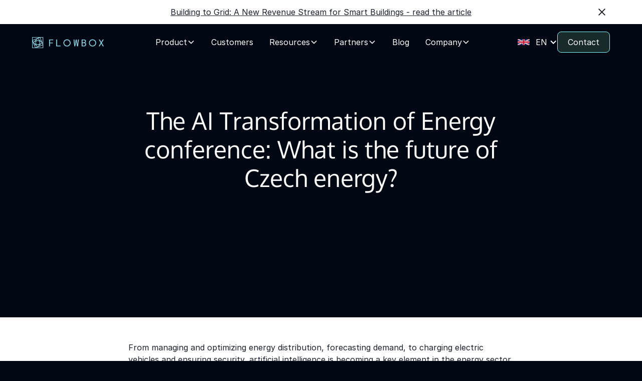

--- FILE ---
content_type: text/html; charset=utf-8
request_url: https://www.flowbox.com/blog/the-ai-transformation-of-energy-conference-what-is-the-future-of-czech-energy
body_size: 12620
content:
<!DOCTYPE html><!-- Last Published: Thu Jan 22 2026 11:54:38 GMT+0000 (Coordinated Universal Time) --><html data-wf-domain="www.flowbox.com" data-wf-page="65730197b0f785e03ff9e7b4" data-wf-site="655e43f8d6fb591083d680cc" lang="en" data-wf-collection="65730196b0f785e03ff9e795" data-wf-item-slug="the-ai-transformation-of-energy-conference-what-is-the-future-of-czech-energy"><head><meta charset="utf-8"/><title>The AI Transformation of Energy conference: What is the future of Czech energy?  | FLOWBOX</title><link rel="alternate" hrefLang="x-default" href="https://www.flowbox.com/blog/the-ai-transformation-of-energy-conference-what-is-the-future-of-czech-energy"/><link rel="alternate" hrefLang="en" href="https://www.flowbox.com/blog/the-ai-transformation-of-energy-conference-what-is-the-future-of-czech-energy"/><link rel="alternate" hrefLang="cs" href="https://www.flowbox.com/cs/blog/jaka-je-budoucnost-ceske-energetiky-konference"/><meta content="From managing and optimizing energy distribution, forecasting demand, to charging electric vehicles and ensuring security, artificial intelligence is becoming a key element in the energy sector. But can it really solve all the unique energy puzzles of the Czech Republic? And might AI itself ironically become the biggest energy consumer in the future? These questions and more will be addressed at the AI Transformation of Energy conference, brought to you by the Czech Association of Artificial Intelligence." name="description"/><meta content="The AI Transformation of Energy conference: What is the future of Czech energy?  | FLOWBOX" property="og:title"/><meta content="From managing and optimizing energy distribution, forecasting demand, to charging electric vehicles and ensuring security, artificial intelligence is becoming a key element in the energy sector. But can it really solve all the unique energy puzzles of the Czech Republic? And might AI itself ironically become the biggest energy consumer in the future? These questions and more will be addressed at the AI Transformation of Energy conference, brought to you by the Czech Association of Artificial Intelligence." property="og:description"/><meta content="https://cdn.prod.website-files.com/657301962bd0eee0ef8002f8/663bd2b1363763401868cf3a_ai_energetika.avif" property="og:image"/><meta content="The AI Transformation of Energy conference: What is the future of Czech energy?  | FLOWBOX" property="twitter:title"/><meta content="From managing and optimizing energy distribution, forecasting demand, to charging electric vehicles and ensuring security, artificial intelligence is becoming a key element in the energy sector. But can it really solve all the unique energy puzzles of the Czech Republic? And might AI itself ironically become the biggest energy consumer in the future? These questions and more will be addressed at the AI Transformation of Energy conference, brought to you by the Czech Association of Artificial Intelligence." property="twitter:description"/><meta content="https://cdn.prod.website-files.com/657301962bd0eee0ef8002f8/663bd2b1363763401868cf3a_ai_energetika.avif" property="twitter:image"/><meta property="og:type" content="website"/><meta content="summary_large_image" name="twitter:card"/><meta content="width=device-width, initial-scale=1" name="viewport"/><link href="https://cdn.prod.website-files.com/655e43f8d6fb591083d680cc/css/flowbox-29a872.webflow.shared.79038004b.min.css" rel="stylesheet" type="text/css" integrity="sha384-eQOABLAzYuJ5RcWUCP1sJ1MDDlrnayTqWYriYprhrXxbxuk8nOywev5bvKfIFw/c" crossorigin="anonymous"/><script type="text/javascript">!function(o,c){var n=c.documentElement,t=" w-mod-";n.className+=t+"js",("ontouchstart"in o||o.DocumentTouch&&c instanceof DocumentTouch)&&(n.className+=t+"touch")}(window,document);</script><link href="https://cdn.prod.website-files.com/655e43f8d6fb591083d680cc/657c2a7a6b11104f10d2edaa_flowbox_Favicon.png" rel="shortcut icon" type="image/x-icon"/><link href="https://cdn.prod.website-files.com/655e43f8d6fb591083d680cc/657c2a8145dd9263193d3582_flowbox_WebClip.png" rel="apple-touch-icon"/><link href="https://www.flowbox.com/blog/the-ai-transformation-of-energy-conference-what-is-the-future-of-czech-energy" rel="canonical"/><style>
  * {
  -webkit-font-smoothing: antialiased;
  -moz-osx-font-smoothing: grayscale;
  -o-font-smoothing: antialiased;
  
}

@font-face {
    font-family: 'Oxygen';
    font-style: normal;
    font-weight: 400; 
    font-display: swap;
    src: url('https://cdn.prod.website-files.com/655e43f8d6fb591083d680cc/67b855defb6d194f8f14d315_2sDfZG1Wl4LcnbuKjk0mRUe0Aw.woff2') format('woff2');
  }
  
  .heading-style-h1.is-hp-header {
		font-family: Oxygen, Arial, sans-serif;
    font-weight: 400;
    font-display: swap;
  
  }
  
  .banner10_component {
  	display:none;
  }
</style>

<!-- Google Tag Manager -->
<script>(function(w,d,s,l,i){w[l]=w[l]||[];w[l].push({'gtm.start':
new Date().getTime(),event:'gtm.js'});var f=d.getElementsByTagName(s)[0],
j=d.createElement(s),dl=l!='dataLayer'?'&l='+l:'';j.async=true;j.src=
'https://www.googletagmanager.com/gtm.js?id='+i+dl;f.parentNode.insertBefore(j,f);
})(window,document,'script','dataLayer','GTM-TC99GPQ6');</script>
<!-- End Google Tag Manager -->


<!-- [Attributes by Finsweet] Number Count -->
<script defer src="https://cdn.jsdelivr.net/npm/@finsweet/attributes-numbercount@1/numbercount.js"></script>

<!-- [Attributes by Finsweet] CMS Nest -->
<script async src="https://cdn.jsdelivr.net/npm/@finsweet/attributes-cmsnest@1/cmsnest.js"></script>

<!-- [Attributes by Finsweet] CMS Filter -->
<script async src="https://cdn.jsdelivr.net/npm/@finsweet/attributes-cmsfilter@1/cmsfilter.js"></script>


<!-- [Attributes by Finsweet] CMS Slider -->
<script async src="https://cdn.jsdelivr.net/npm/@finsweet/attributes-cmsslider@1/cmsslider.js"></script>

<!-- [Attributes by Finsweet] Table of Contents -->
<script defer src="https://cdn.jsdelivr.net/npm/@finsweet/attributes-toc@1/toc.js"></script>

<!-- [Attributes by Finsweet] Powerful Rich Text -->
<script defer src="https://cdn.jsdelivr.net/npm/@finsweet/attributes-richtext@1/richtext.js"></script><script src="https://cdn.prod.website-files.com/655e43f8d6fb591083d680cc%2F6544eda5f000985a163a8687%2F67bc3e114bf79cfd6985cbec%2Ffinsweetcomponentsconfig-1.0.0.js" type="module" async="" siteId="655e43f8d6fb591083d680cc" finsweet="components"></script><script type="text/javascript">window.__WEBFLOW_CURRENCY_SETTINGS = {"currencyCode":"USD","symbol":"$","decimal":".","fractionDigits":2,"group":",","template":"{{wf {\"path\":\"symbol\",\"type\":\"PlainText\"} }} {{wf {\"path\":\"amount\",\"type\":\"CommercePrice\"} }} {{wf {\"path\":\"currencyCode\",\"type\":\"PlainText\"} }}","hideDecimalForWholeNumbers":false};</script></head><body><div class="page-wrapper"><div class="global-styles w-embed"><style>

/* Focus state style for keyboard navigation for the focusable elements */
*[tabindex]:focus-visible,
  input[type="file"]:focus-visible {
   outline: 0.125rem solid #4d65ff;
   outline-offset: 0.125rem;
}

/* Get rid of top margin on first element in any rich text element */
.w-richtext > :not(div):first-child, .w-richtext > div:first-child > :first-child {
  margin-top: 0 !important;
}

/* Get rid of bottom margin on last element in any rich text element */
.w-richtext>:last-child, .w-richtext ol li:last-child, .w-richtext ul li:last-child {
	margin-bottom: 0 !important;
}

/* Prevent all click and hover interaction with an element */
.pointer-events-off {
	pointer-events: none;
}

/* Enables all click and hover interaction with an element */
.pointer-events-on {
  pointer-events: auto;
}

/* Create a class of .div-square which maintains a 1:1 dimension of a div */
.div-square::after {
	content: "";
	display: block;
	padding-bottom: 100%;
}

/* Make sure containers never lose their center alignment */
.container-medium,.container-small, .container-large {
	margin-right: auto !important;
  margin-left: auto !important;
}

/* 
Make the following elements inherit typography styles from the parent and not have hardcoded values. 
Important: You will not be able to style for example "All Links" in Designer with this CSS applied.
Uncomment this CSS to use it in the project. Leave this message for future hand-off.
*/
/*
a,
.w-input,
.w-select,
.w-tab-link,
.w-nav-link,
.w-dropdown-btn,
.w-dropdown-toggle,
.w-dropdown-link {
  color: inherit;
  text-decoration: inherit;
  font-size: inherit;
}
*/

/* Apply "..." after 3 lines of text */
.text-style-3lines {
	display: -webkit-box;
	overflow: hidden;
	-webkit-line-clamp: 3;
	-webkit-box-orient: vertical;
}

/* Apply "..." after 2 lines of text */
.text-style-2lines {
	display: -webkit-box;
	overflow: hidden;
	-webkit-line-clamp: 2;
	-webkit-box-orient: vertical;
}

/* Adds inline flex display */
.display-inlineflex {
  display: inline-flex;
}

/* These classes are never overwritten */
.hide {
  display: none !important;
}

@media screen and (max-width: 991px) {
    .hide, .hide-tablet {
        display: none !important;
    }
}
  @media screen and (max-width: 767px) {
    .hide-mobile-landscape{
      display: none !important;
    }
}
  @media screen and (max-width: 479px) {
    .hide-mobile{
      display: none !important;
    }
}
 
.margin-0 {
  margin: 0rem !important;
}
  
.padding-0 {
  padding: 0rem !important;
}

.spacing-clean {
padding: 0rem !important;
margin: 0rem !important;
}

.margin-top {
  margin-right: 0rem !important;
  margin-bottom: 0rem !important;
  margin-left: 0rem !important;
}

.padding-top {
  padding-right: 0rem !important;
  padding-bottom: 0rem !important;
  padding-left: 0rem !important;
}
  
.margin-right {
  margin-top: 0rem !important;
  margin-bottom: 0rem !important;
  margin-left: 0rem !important;
}

.padding-right {
  padding-top: 0rem !important;
  padding-bottom: 0rem !important;
  padding-left: 0rem !important;
}

.margin-bottom {
  margin-top: 0rem !important;
  margin-right: 0rem !important;
  margin-left: 0rem !important;
}

.padding-bottom {
  padding-top: 0rem !important;
  padding-right: 0rem !important;
  padding-left: 0rem !important;
}

.margin-left {
  margin-top: 0rem !important;
  margin-right: 0rem !important;
  margin-bottom: 0rem !important;
}
  
.padding-left {
  padding-top: 0rem !important;
  padding-right: 0rem !important;
  padding-bottom: 0rem !important;
}
  
.margin-horizontal {
  margin-top: 0rem !important;
  margin-bottom: 0rem !important;
}

.padding-horizontal {
  padding-top: 0rem !important;
  padding-bottom: 0rem !important;
}

.margin-vertical {
  margin-right: 0rem !important;
  margin-left: 0rem !important;
}
  
.padding-vertical {
  padding-right: 0rem !important;
  padding-left: 0rem !important;
}

/* Apply "..." at 100% width */
.truncate-width { 
		width: 100%; 
    white-space: nowrap; 
    overflow: hidden; 
    text-overflow: ellipsis; 
}
/* Removes native scrollbar */
.no-scrollbar {
    -ms-overflow-style: none;
    overflow: -moz-scrollbars-none; 
}

.no-scrollbar::-webkit-scrollbar {
    display: none;
}


	.tabs_component::before,
  .tabs_component::after{
  	display:none;
  }
  
    .preloader {    display: flex;  }
    

.hidden-input-field {
  display: none !important;
}

.visible-input-field {
  display: block !important;
}

.image-3 {
object-fit: scale-down;
}

.howitworks_progress_button.is-green {
  clip-path: polygon(0 0, 0 0, 0 100%, 0 100%); /* Fully clipped initially */
}

.text-rich-text h2 {
	font-size: 1.75rem;
}

.text-rich-text h3 {
	font-size: 1.5rem;
}

.text-rich-text h4 {
	font-size: 1.25rem;
}

.text-rich-text h5 {
	font-size: 1.125rem;
}

.text-rich-text h6 {
	font-size: 1rem;
}

.layout358_card.is-fullpage.is-1-1.is-embed {
    grid-column-gap: 4rem;
    grid-row-gap: 4rem;
    background-color: var(--light-grey);
    border-radius: 1rem;
    grid-template-rows: auto;
    grid-template-columns: 1fr .75fr;
    grid-auto-columns: 1fr;
    align-items: center;
    max-width: 80rem;
    padding: 1rem;
    display: grid;
    box-shadow: 0 44px 12px #0000,0 28px 11px #00000003,0 16px 10px #0000000d,0 7px 7px #00000017,0 2px 4px #0000001a;
    margin-top: 3rem;
}

.layout358_card-content.text-color-black.is-embed {
	padding: 2rem;
}

.layout358_card .bg_grid{
	position:relative;
  border-radius: 1rem;
  overflow: hidden;
}

@media screen and (max-width: 767px) {.layout358_card.is-fullpage.is-1-1.is-embed {
	grid-template-columns: 1fr;
}
}

.navbar12_dropdown-link:hover .text-style-nav-paragraph {
  opacity: 1;
}

.navbar12_dropdown-link > * {
  transition: opacity 200ms ease;
}

.blog_image-wrapper .w-dyn-list {
    position: absolute;
    inset: auto auto 0% 0%;
}

.filter-collection-wrapper .collection-wrapper-tags {
		display: none;
}

[fs-list-instance="categories"] {
    display: flex;
    flex-flow: wrap;
    gap: .5rem;
}

</style></div><div data-w-id="7365e71f-df6c-dd77-c0b7-ff88cbd1b2d1" class="navbar_modal"><section class="banner10_component"><div class="padding-global"><div class="banner10_content-wrapper"><div class="banner10_content"><a href="https://www.flowbox.com/blog/building-to-grid-a-new-revenue-stream-for-smart-buildings" target="_blank">Building to Grid: A New Revenue Stream for Smart Buildings - read the article</a></div><a data-w-id="7365e71f-df6c-dd77-c0b7-ff88cbd1b2d8" href="#" class="banner10_close-button w-inline-block"><div class="icon-embed-small w-embed"><svg width="100%" height="100%" viewBox="0 0 32 33" fill="none" xmlns="http://www.w3.org/2000/svg">
<path d="M22.8354 22.864L22.3639 23.3354C22.1036 23.5957 21.6815 23.5957 21.4211 23.3354L16 17.9142L10.5788 23.3353C10.3185 23.5957 9.89638 23.5957 9.63603 23.3353L9.16462 22.8639C8.90427 22.6036 8.90427 22.1815 9.16462 21.9211L14.5858 16.5L9.16462 11.0788C8.90427 10.8185 8.90427 10.3964 9.16462 10.136L9.63602 9.66463C9.89637 9.40428 10.3185 9.40428 10.5788 9.66463L16 15.0858L21.4211 9.66462C21.6815 9.40427 22.1036 9.40427 22.3639 9.66462L22.8354 10.136C23.0957 10.3964 23.0957 10.8185 22.8354 11.0788L17.4142 16.5L22.8354 21.9211C23.0957 22.1815 23.0957 22.6036 22.8354 22.864Z" fill="currentColor"/>
</svg></div></a></div></div></section><div data-collapse="medium" data-animation="default" data-duration="400" fs-scrolldisable-element="smart-nav" data-easing="ease" data-easing2="ease" role="banner" class="navbar2_component is-modal w-nav"><div class="navbar2_container"><a href="/" class="navbar2_logo-link w-nav-brand"><img width="474" loading="eager" alt="Flowbox Logo Home" src="https://cdn.prod.website-files.com/655e43f8d6fb591083d680cc/6575db202bd40c438620a554_flowbox_logo-new.webp" class="navbar_logo-link"/></a><nav role="navigation" id="w-node-_7365e71f-df6c-dd77-c0b7-ff88cbd1b2de-cbd1b2d1" class="navbar2_menu is-page-height-tablet w-nav-menu"><div data-delay="0" data-hover="true" class="navbar12_menu-dropdown w-dropdown"><div class="navbar12_dropdown-toggle w-dropdown-toggle"><div>Product</div><div class="dropdown-chevron w-embed"><svg width=" 100%" height=" 100%" viewBox="0 0 16 16" fill="none" xmlns="http://www.w3.org/2000/svg">
<path fill-rule="evenodd" clip-rule="evenodd" d="M2.55806 6.29544C2.46043 6.19781 2.46043 6.03952 2.55806 5.94189L3.44195 5.058C3.53958 4.96037 3.69787 4.96037 3.7955 5.058L8.00001 9.26251L12.2045 5.058C12.3021 4.96037 12.4604 4.96037 12.5581 5.058L13.4419 5.94189C13.5396 6.03952 13.5396 6.19781 13.4419 6.29544L8.17678 11.5606C8.07915 11.6582 7.92086 11.6582 7.82323 11.5606L2.55806 6.29544Z" fill="currentColor"/>
</svg></div></div><nav class="navbar12_dropdown-list w-dropdown-list"><div class="navbar12_dropdown-content is-product"><div class="margin-bottom margin-xxsmall"><a href="/software" class="navbar12_dropdown-link w-inline-block"><div class="navbar12_text-wrapper"><div class="navbar_dropdown_heading">FLOWBOX Software</div><p class="text-style-nav-paragraph">We implement the cost-saving strategies using FLOWBOX Software, which connects and manages energy &amp; commodity flows.</p></div><div class="navbar12_image-wrapper"><img width="288" loading="eager" alt="a mockup of tables displaying flowbox software" src="https://cdn.prod.website-files.com/655e43f8d6fb591083d680cc/662ac17cdccab819f29a4bb4_fbx_software_navbar.avif" class="layout365_card-small-image"/></div></a></div><div class="navbar_dropdown-column"><div class="margin-bottom margin-small hide-nav-tablet"><div class="heading-style-h5 text-color-black">Solutions</div></div><div class="margin-bottom margin-xxsmall"><a href="/energy-data-intelligence-module" class="navbar-dropdown-link is-product w-inline-block"><div>FLOWBOX Data Intelligence</div></a></div><div class="margin-bottom margin-xxsmall"><a href="/microgrid" class="navbar-dropdown-link is-product w-inline-block"><div>FLOWBOX Microgrid</div></a></div><div class="margin-bottom margin-xxsmall"><a href="/lds" class="navbar-dropdown-link is-product w-inline-block"><div>FLOWBOX LDS</div></a></div><div class="margin-bottom margin-xxsmall"><a href="/software" class="navbar-dropdown-link is-product w-inline-block"><div>FLOWBOX EMOS</div></a></div><a href="/use-cases" class="navbar-dropdown-link is-product w-inline-block"><div class="margin-bottom margin-xxsmall"><div>Use Cases</div></div></a></div><div class="navbar_dropdown-column"><div class="margin-bottom margin-small hide-nav-tablet"><div class="heading-style-h5 text-color-black">Services</div></div><div class="margin-bottom margin-xxsmall"><a href="/advisory" class="navbar-dropdown-link is-product w-inline-block"><div>Advisory</div></a></div><a href="/energy-management" class="margin-bottom navbar-dropdown-link w-inline-block"><div>Energy Management</div></a></div></div></nav></div><a href="/references" class="navbar2_link w-nav-link">Customers</a><div data-delay="0" data-hover="true" class="navbar12_menu-dropdown w-dropdown"><div class="navbar12_dropdown-toggle w-dropdown-toggle"><div>Resources</div><div class="dropdown-chevron w-embed"><svg width=" 100%" height=" 100%" viewBox="0 0 16 16" fill="none" xmlns="http://www.w3.org/2000/svg">
<path fill-rule="evenodd" clip-rule="evenodd" d="M2.55806 6.29544C2.46043 6.19781 2.46043 6.03952 2.55806 5.94189L3.44195 5.058C3.53958 4.96037 3.69787 4.96037 3.7955 5.058L8.00001 9.26251L12.2045 5.058C12.3021 4.96037 12.4604 4.96037 12.5581 5.058L13.4419 5.94189C13.5396 6.03952 13.5396 6.19781 13.4419 6.29544L8.17678 11.5606C8.07915 11.6582 7.92086 11.6582 7.82323 11.5606L2.55806 6.29544Z" fill="currentColor"/>
</svg></div></div><nav class="navbar12_dropdown-list is-resources w-dropdown-list"><div class="navbar12_dropdown-content is-resources"><div class="navbar_dropdown-column"><div class="margin-bottom margin-small"><p class="heading-style-h5 text-color-black is-resources-nav">Resources</p></div><a href="/energy-calculator" class="navbar-dropdown-link">Energy Score Calculator</a><a href="/glossary" class="navbar-dropdown-link">Glossary</a><a href="/videos" class="navbar-dropdown-link">Videos</a><a href="/events" class="navbar-dropdown-link">Events &amp; Webinars</a><a href="/newsletter" class="navbar-dropdown-link">Newsletter</a><a href="/downloads" class="navbar-dropdown-link is-last">Downloads</a></div><div class="navbar_dropdown-column"><div class="margin-bottom margin-small"><p class="heading-style-h5 text-color-black is-resources-nav">Subsidies CZ only</p></div><a href="/dotace-firmy" class="navbar-dropdown-link">For Companies</a><a href="/dotace-obce" class="navbar-dropdown-link">For Municipalities</a></div><div class="navbar_dropdown-column"><div class="collection-resources-nav w-dyn-list"><div role="list" class="w-dyn-items"><div role="listitem" class="w-dyn-item"><a href="/blog/lds-2026-new-obligations-how-to-prepare" class="blog_card-link w-inline-block"><div class="blog_image-wrapper is-navbar"><img alt="New Czech regulations for Local Distribution Systems in 2026. Learn what is changing in metering, data, and reporting under Czech energy law." loading="lazy" src="https://cdn.prod.website-files.com/657301962bd0eee0ef8002f8/696f4291c33f2053edc4739b_lds_4.png" sizes="100vw" srcset="https://cdn.prod.website-files.com/657301962bd0eee0ef8002f8/696f4291c33f2053edc4739b_lds_4-p-500.png 500w, https://cdn.prod.website-files.com/657301962bd0eee0ef8002f8/696f4291c33f2053edc4739b_lds_4-p-800.png 800w, https://cdn.prod.website-files.com/657301962bd0eee0ef8002f8/696f4291c33f2053edc4739b_lds_4-p-1080.png 1080w, https://cdn.prod.website-files.com/657301962bd0eee0ef8002f8/696f4291c33f2053edc4739b_lds_4-p-1600.png 1600w, https://cdn.prod.website-files.com/657301962bd0eee0ef8002f8/696f4291c33f2053edc4739b_lds_4.png 2000w" class="blog42_image"/></div><div class="blog_title-wrapper"><h3 class="heading-style-h6">LDS in 2026: What Is Changing and How to Prepare for New Obligations</h3></div></a></div></div></div></div></div></nav></div><div data-delay="0" data-hover="true" class="navbar12_menu-dropdown w-dropdown"><div class="navbar12_dropdown-toggle w-dropdown-toggle"><div>Partners</div><div class="dropdown-chevron w-embed"><svg width=" 100%" height=" 100%" viewBox="0 0 16 16" fill="none" xmlns="http://www.w3.org/2000/svg">
<path fill-rule="evenodd" clip-rule="evenodd" d="M2.55806 6.29544C2.46043 6.19781 2.46043 6.03952 2.55806 5.94189L3.44195 5.058C3.53958 4.96037 3.69787 4.96037 3.7955 5.058L8.00001 9.26251L12.2045 5.058C12.3021 4.96037 12.4604 4.96037 12.5581 5.058L13.4419 5.94189C13.5396 6.03952 13.5396 6.19781 13.4419 6.29544L8.17678 11.5606C8.07915 11.6582 7.92086 11.6582 7.82323 11.5606L2.55806 6.29544Z" fill="currentColor"/>
</svg></div></div><nav class="navbar12_dropdown-list is-partners w-dropdown-list"><div class="navbar12_dropdown-content is-company"><div class="navbar_dropdown-column"><a href="/b2b" class="navbar-dropdown-link">Reseller Partners</a><a href="/integration-partners" class="navbar-dropdown-link">Integration Partners</a><a href="/platform-partners" class="navbar-dropdown-link is-last">Platform Partners</a></div></div></nav></div><a href="/blog" class="navbar2_link w-nav-link">Blog</a><div data-delay="0" data-hover="true" class="navbar12_menu-dropdown w-dropdown"><div class="navbar12_dropdown-toggle w-dropdown-toggle"><div>Company</div><div class="dropdown-chevron w-embed"><svg width=" 100%" height=" 100%" viewBox="0 0 16 16" fill="none" xmlns="http://www.w3.org/2000/svg">
<path fill-rule="evenodd" clip-rule="evenodd" d="M2.55806 6.29544C2.46043 6.19781 2.46043 6.03952 2.55806 5.94189L3.44195 5.058C3.53958 4.96037 3.69787 4.96037 3.7955 5.058L8.00001 9.26251L12.2045 5.058C12.3021 4.96037 12.4604 4.96037 12.5581 5.058L13.4419 5.94189C13.5396 6.03952 13.5396 6.19781 13.4419 6.29544L8.17678 11.5606C8.07915 11.6582 7.92086 11.6582 7.82323 11.5606L2.55806 6.29544Z" fill="currentColor"/>
</svg></div></div><nav class="navbar12_dropdown-list is-company w-dropdown-list"><div class="navbar12_dropdown-content is-company"><div class="navbar_dropdown-column"><a href="/about-us" class="navbar-dropdown-link">About us</a><a href="/media" class="navbar-dropdown-link">Media</a><a href="/careers" class="navbar-dropdown-link">Careers <span class="text-size-tiny">(We&#x27;re hiring)</span></a><a href="/contact" class="navbar-dropdown-link is-last hide-tablet">Contact us</a></div></div></nav></div><a href="/contact" class="navbar2_link hide-desktop w-nav-link">Contact</a><div class="locales-wrapper hide-desktop w-locales-list"><div data-delay="100" data-hover="false" class="locale-dropdown w-dropdown"><div class="dropdown_toggle w-dropdown-toggle"><img width="70" loading="lazy" alt="" src="https://cdn.prod.website-files.com/655e43f8d6fb591083d680cc/65f300c96f3b62ffaa35ba34_fbx_eng-flag.svg" class="lang-img"/><div class="language_dropdown-heading">English</div><div class="icon w-icon-dropdown-toggle"></div></div><nav class="dropdown-list w-dropdown-list"><div role="list" class="locales-list w-locales-items"><div role="listitem" class="locale-item w-locales-item"><img loading="lazy" src="https://cdn.prod.website-files.com/655e43f8d6fb591083d680cc/65f300c96f3b62ffaa35ba34_fbx_eng-flag.svg" alt="" class="lang-img is-dropdown"/><a hreflang="en" href="/blog/the-ai-transformation-of-energy-conference-what-is-the-future-of-czech-energy" aria-current="page" class="locale-link w--current">English</a></div><div role="listitem" class="locale-item w-locales-item"><img loading="lazy" src="https://cdn.prod.website-files.com/655e43f8d6fb591083d680cc/65f300db6f3b62ffaa35d200_fbx_cs-flag.svg" alt="" class="lang-img is-dropdown"/><a hreflang="cs" href="/cs/blog/jaka-je-budoucnost-ceske-energetiky-konference" class="locale-link">Czech</a></div></div></nav></div></div></nav><div id="w-node-_7365e71f-df6c-dd77-c0b7-ff88cbd1b35d-cbd1b2d1" class="navbar2_button-wrapper"><div class="locales-wrapper hide-tablet w-locales-list"><div data-delay="100" data-hover="false" class="locale-dropdown w-dropdown"><div class="dropdown_toggle w-dropdown-toggle"><img width="70" loading="eager" alt="" src="https://cdn.prod.website-files.com/655e43f8d6fb591083d680cc/65f300c96f3b62ffaa35ba34_fbx_eng-flag.svg" class="lang-img"/><div class="language_dropdown-heading">EN</div><div class="icon w-icon-dropdown-toggle"></div></div><nav class="dropdown-list w-dropdown-list"><div role="list" class="locales-list w-locales-items"><div role="listitem" class="locale-item w-locales-item"><a href="/blog/the-ai-transformation-of-energy-conference-what-is-the-future-of-czech-energy" aria-current="page" class="locale-link w-inline-block w--current"><img loading="lazy" src="https://cdn.prod.website-files.com/655e43f8d6fb591083d680cc/65f300c96f3b62ffaa35ba34_fbx_eng-flag.svg" alt="" class="lang-img is-dropdown"/><div>English</div></a></div><div role="listitem" class="locale-item w-locales-item"><a href="/cs/blog/jaka-je-budoucnost-ceske-energetiky-konference" class="locale-link w-inline-block"><img loading="lazy" src="https://cdn.prod.website-files.com/655e43f8d6fb591083d680cc/65f300db6f3b62ffaa35d200_fbx_cs-flag.svg" alt="" class="lang-img is-dropdown"/><div>Czech</div></a></div></div></nav></div></div><a href="/contact" class="button is-small hide-tablet w-button">Contact</a><div class="navbar2_menu-button w-nav-button"><div class="menu-icon2"><div class="menu-icon2_line-top"></div><div class="menu-icon2_line-middle"><div class="menu-icon_line-middle-inner"></div></div><div class="menu-icon2_line-bottom"></div></div></div></div></div></div></div><main class="main-wrapper"><header class="section_blog-post-header"><div class="padding-global"><div class="container-small"><div class="padding-section-huge"><div class="blog-post-header_title-wrapper"><div class="margin-bottom margin-large"><h1 class="heading-style-h2">The AI Transformation of Energy conference: What is the future of Czech energy? </h1></div></div></div></div></div><div class="blog-post-header_background-image-wrapper"><div class="image-overlay-layer"></div><img loading="eager" src="https://cdn.prod.website-files.com/657301962bd0eee0ef8002f8/663bd2b1363763401868cf3a_ai_energetika.avif" alt="" sizes="100vw" srcset="https://cdn.prod.website-files.com/657301962bd0eee0ef8002f8/663bd2b1363763401868cf3a_ai_energetika-p-500.avif 500w, https://cdn.prod.website-files.com/657301962bd0eee0ef8002f8/663bd2b1363763401868cf3a_ai_energetika.avif 1154w" class="blog-post-header5_background-image"/></div></header><header class="section_blog-post-content"><div class="padding-global"><div class="container-large"><div class="padding-large is-mobile"><div class="max-width-large align-center"><div class="blog-post-content_content"><div fs-richtext-element="rich-text" class="text-rich-text w-richtext"><p>From managing and optimizing energy distribution, forecasting demand, to charging electric vehicles and ensuring security, artificial intelligence is becoming a key element in the energy sector. But can it really solve all the unique energy puzzles of the Czech Republic? And might AI itself ironically become the biggest energy consumer in the future? These questions and more will be addressed at the AI Transformation of Energy conference, brought to you by the Czech Association of Artificial Intelligence.</p><h2><strong>The Energy Revolution Begins with AI</strong></h2><p>Know-how, data, case studies, and the latest AI technology. These are just some of the offerings of the strategic conference taking place on May 22nd from 9:00 AM at the enforum event space (Komplex Rustonka – Building R3, Sokolovská 695/115b 186 00 Prague 8 – Karlín) in Prague&#x27;s Karlín. The event will feature representatives from the energy sector, AI experts, consulting firms, ecologists, and technology enthusiasts.</p><p>Participants can look forward to several lectures and panel discussions with interesting personalities from the world of AI and energy. The agenda includes names such as:</p><ul role="list"><li>Helena Švejdová, Managing Director at E.ON Drive Infrastructure CZ</li><li>Petra Vojáčková, Manager of the Digital and Data Center at ČEZ Distribution</li><li>Jan Denemark, Commercial Manager at FLOWBOX</li><li>Jan Haken, DCS Business Development Manager at Dell EMC</li><li>Josef Dvořák, Innovation Delivery Director at Direct People</li></ul><p>The program, starting with a networking breakfast, will also feature other interesting topics and lectures.</p><h2><strong>Tickets to the Future of Energy</strong></h2><p>The future of energy goes hand in hand with the opportunities and challenges that artificial intelligence brings. Come discover the unexpected at the enforum event space on May 22nd starting at 9:00 AM. <a href="https://goout.net/cs/listky/ai-transformace-financi/jnrx/">Tickets are now available on GoOut for 2,750 CZK</a>.</p><p>‍</p></div></div></div></div></div></div></header></main><div class="footer-wrapper"><footer class="footer_component"><div class="padding-global"><div class="container-large"><div class="padding-vertical padding-footer"><div class="padding-bottom padding-xxlarge"><div class="w-layout-grid footer_top-wrapper"><div class="footer_left-wrapper"><div class="margin-bottom margin-medium"><a href="/" class="footer_logo-link w-nav-brand"><img src="https://cdn.prod.website-files.com/655e43f8d6fb591083d680cc/6575db202bd40c438620a554_flowbox_logo-new.webp" loading="lazy" alt="Flowbox Logo Home"/></a></div><div class="margin-bottom margin-medium"><div class="footer_details-wrapper"><div class="margin-bottom margin-xxsmall"><div class="text-size-small text-weight-semibold">FLOWBOX s.r.o.</div></div><div class="margin-bottom margin-small"><div class="text-size-small">ID: 24302724<br/>VAT Number: CZ24302724<br/>DUNS®: 366947014</div></div></div></div></div><div id="w-node-bd68df3d-b3b4-04c5-bb2b-1e39e4239eac-e4239e94" class="footer_right-wrapper"><div class="footer_right-content"><div class="margin-bottom margin-xsmall"><div class="text-size-medium">Contact</div></div><div class="text-size-small is-footer-link"><a href="tel:+420606077110" class="text-color-white">+420 606 077 110<br/></a><a href="mailto:info@flowbox.com" class="text-color-white">info@flowbox.com</a></div><div class="w-layout-grid footer_social-list"><a href="https://www.linkedin.com/company/flowboxenergy" class="footer_social-link w-inline-block"><div class="icon-embed-xsmall w-embed"><svg width="100%" height="100%" viewBox="0 0 24 24" fill="none" xmlns="http://www.w3.org/2000/svg">
<path fill-rule="evenodd" clip-rule="evenodd" d="M4.5 3C3.67157 3 3 3.67157 3 4.5V19.5C3 20.3284 3.67157 21 4.5 21H19.5C20.3284 21 21 20.3284 21 19.5V4.5C21 3.67157 20.3284 3 19.5 3H4.5ZM8.52076 7.00272C8.52639 7.95897 7.81061 8.54819 6.96123 8.54397C6.16107 8.53975 5.46357 7.90272 5.46779 7.00413C5.47201 6.15897 6.13998 5.47975 7.00764 5.49944C7.88795 5.51913 8.52639 6.1646 8.52076 7.00272ZM12.2797 9.76176H9.75971H9.7583V18.3216H12.4217V18.1219C12.4217 17.742 12.4214 17.362 12.4211 16.9819V16.9818V16.9816V16.9815V16.9812C12.4203 15.9674 12.4194 14.9532 12.4246 13.9397C12.426 13.6936 12.4372 13.4377 12.5005 13.2028C12.7381 12.3253 13.5271 11.7586 14.4074 11.8979C14.9727 11.9864 15.3467 12.3141 15.5042 12.8471C15.6013 13.1803 15.6449 13.5389 15.6491 13.8863C15.6605 14.9339 15.6589 15.9815 15.6573 17.0292V17.0294C15.6567 17.3992 15.6561 17.769 15.6561 18.1388V18.3202H18.328V18.1149C18.328 17.6629 18.3278 17.211 18.3275 16.7591V16.759V16.7588C18.327 15.6293 18.3264 14.5001 18.3294 13.3702C18.3308 12.8597 18.276 12.3563 18.1508 11.8627C17.9638 11.1286 17.5771 10.5211 16.9485 10.0824C16.5027 9.77019 16.0133 9.5691 15.4663 9.5466C15.404 9.54401 15.3412 9.54062 15.2781 9.53721L15.2781 9.53721L15.2781 9.53721C14.9984 9.52209 14.7141 9.50673 14.4467 9.56066C13.6817 9.71394 13.0096 10.0641 12.5019 10.6814C12.4429 10.7522 12.3852 10.8241 12.2991 10.9314L12.2991 10.9315L12.2797 10.9557V9.76176ZM5.68164 18.3244H8.33242V9.76733H5.68164V18.3244Z" fill="CurrentColor"/>
</svg></div></a><a href="https://www.youtube.com/@flowboxenergy28" class="footer_social-link w-inline-block"><div class="icon-embed-xsmall w-embed"><svg width="100%" height="100%" viewBox="0 0 24 24" fill="none" xmlns="http://www.w3.org/2000/svg">
<path fill-rule="evenodd" clip-rule="evenodd" d="M20.5686 4.77345C21.5163 5.02692 22.2555 5.76903 22.5118 6.71673C23.1821 9.42042 23.1385 14.5321 22.5259 17.278C22.2724 18.2257 21.5303 18.965 20.5826 19.2213C17.9071 19.8831 5.92356 19.8015 3.40294 19.2213C2.45524 18.9678 1.71595 18.2257 1.45966 17.278C0.827391 14.7011 0.871044 9.25144 1.44558 6.73081C1.69905 5.78311 2.44116 5.04382 3.38886 4.78753C6.96561 4.0412 19.2956 4.282 20.5686 4.77345ZM9.86682 8.70227L15.6122 11.9974L9.86682 15.2925V8.70227Z" fill="CurrentColor"/>
</svg></div></a></div></div><div class="footer_right-content"><div class="margin-bottom margin-xsmall"><div class="text-size-medium">Product</div></div><a href="/software" class="footer_link">Software</a><a href="/energy-data-intelligence-module" class="footer_link">FLOWBOX Data Intelligence</a><a href="/microgrid" class="footer_link">FLOWBOX Microgrid</a><a href="/software" class="footer_link">FLOWBOX EMOS</a><a href="/advisory" class="footer_link">Advisory</a><a href="/energy-management" class="footer_link">Energy Management</a></div><div class="footer_right-content"><div class="margin-bottom margin-xsmall"><div class="text-size-medium">Resources</div></div><a href="/references" class="footer_link">Customers</a><a href="/blog" class="footer_link">Blog</a><a href="/energy-calculator" class="footer_link">Energy Score Calculator</a><a href="/glossary" class="footer_link">Glossary</a><a href="/videos" class="footer_link">Videos</a><a href="/events" class="footer_link">Events &amp; Webinars</a><a href="/newsletter" class="footer_link">Newsletter</a></div><div class="footer_right-content"><div class="margin-bottom margin-xsmall"><div class="text-size-medium">Company</div></div><a href="/about-us" class="footer_link">About us</a><a href="/media" class="footer_link">Media</a><a href="/careers" class="footer_link">Careers</a><a href="/contact" class="footer_link">Contact</a></div></div></div></div><div class="line-divider"></div><div class="padding-top padding-medium"><div class="footer_bottom-wrapper"><div class="footer_credit-text">© 2026 FLOWBOX. All rights reserved.</div><div class="w-layout-grid footer_legal-list"><a href="/privacy-policy" class="footer_legal-link">Privacy Policy</a><a fs-consent-element="open-preferences" href="#" class="footer_legal-link">Cookies Settings</a><a id="CookiebotWidget-btn-change" href="https://javascript: Cookiebot.renew()" class="footer_legal-link hide">Cookies Settings</a></div></div></div></div></div></div></footer><div class="footer-bottom"></div></div><div fs-consent-styledCategories="false" fs-consent-element="internal-component" class="fs-consent_component"><div fs-consent-element="banner" class="fs-consent_banner"><div class="fs-consent_banner_wrapper"><p class="fs-consent_banner_paragraph">By clicking <strong fs-consent-element="internal-banner-text">&quot;Accept&quot;</strong>, you agree to the storing of cookies on your device to enhance site navigation, analyze site usage, and assist in our marketing efforts. View our <a href="#">Privacy Policy</a> for more information.</p><div fs-consent-element="internal-buttons-wrapper" class="fs-consent_banner_buttons"><a fs-consent-element="open-preferences" href="#" class="fs-consent_prefs_link">Preferences</a><a fs-consent-element="deny" href="#" class="button is-small is-cookies w-button">Reject</a><a fs-consent-element="allow" href="#" class="button is-small w-button">Accept</a></div></div></div><div fs-consent-element="preferences" class="fs-consent_prefs"><div class="fs-consent_prefs_wrapper"><div class="fs-consent_prefs_form-block w-form"><form id="email-form" name="email-form" data-name="Email Form" method="get" fs-consent-element="form" class="fs-consent_prefs_form" data-wf-page-id="65730197b0f785e03ff9e7b4" data-wf-element-id="fbb867f6-9027-c85f-161a-88edaa7a301b" data-turnstile-sitekey="0x4AAAAAAAQTptj2So4dx43e"><div class="fs-consent_prefs_popup"><div class="fs-consent_prefs_header"><div class="fs-consent_prefs_heading"><strong>Manage Consent Preferences by Category</strong></div></div><div fs-consent-element="internal-categories-wrapper" class="fs-consent_prefs_list"><div fs-consent-element="internal-category-essential" class="fs-consent_prefs_option"><div class="fs-consent_checkbox_field"><div class="fs-consent_checkbox_label">Essentials</div><div><strong>Always active</strong></div></div><p class="fs-consent_prefs_description">Necessary for the site to function. Always On.<br/></p></div><div fs-consent-element="internal-category-marketing" class="fs-consent_prefs_option"><label class="w-checkbox fs-consent_checkbox_field-2"><input type="checkbox" name="marketing-2" id="marketing-2" data-name="Marketing 2" fs-consent-element="checkbox-marketing" class="w-checkbox-input fs-consent_checkbox"/><span for="marketing-2" class="fs-consent_checkbox_label w-form-label">Marketing</span></label><p class="fs-consent_prefs_description">Used for targeted advertising.<br/></p></div><div fs-consent-element="internal-category-personalization" class="fs-consent_prefs_option"><label class="w-checkbox fs-consent_checkbox_field-2"><input type="checkbox" name="personalization-2" id="personalization-2" data-name="Personalization 2" fs-consent-element="checkbox-personalization" class="w-checkbox-input fs-consent_checkbox"/><span for="personalization-2" class="fs-consent_checkbox_label w-form-label">Personalization</span></label><p class="fs-consent_prefs_description">Remembers your preferences and provides enhanced features.<br/></p></div><div fs-consent-element="internal-category-analytics" class="fs-consent_prefs_option"><label class="w-checkbox fs-consent_checkbox_field-2"><input type="checkbox" name="analytics-2" id="analytics-2" data-name="Analytics 2" fs-consent-element="checkbox-analytics" class="w-checkbox-input fs-consent_checkbox"/><span for="analytics-2" class="fs-consent_checkbox_label w-form-label">Analytics</span></label><p class="fs-consent_prefs_description">Measures usage and improves your experience.<br/></p></div></div><div class="fs-consent_prefs_buttons"><a fs-consent-element="deny" href="#" class="button is-small is-cookies w-button">Reject All</a><a fs-consent-element="allow" href="#" class="button is-small w-button">Accept All</a><input type="submit" data-wait="Please wait..." class="fs-consent_prefs_submit w-button" value="Save Preferences"/></div><div fs-consent-element="close" class="fs-consent_prefs_close"><div class="fs-consent_prefs_close-icon w-embed"><svg width="100%" height="100%" viewBox="0 0 16 17" fill="none" xmlns="http://www.w3.org/2000/svg"><g><path id="icon" d="M3.41424 2.25L2.00003 3.66421L6.58582 8.25L1.99988 12.8359L3.41409 14.2502L8.00003 9.66421L12.5854 14.2496L13.9996 12.8354L9.41424 8.25L13.9995 3.66476L12.5853 2.25055L8.00003 6.83579L3.41424 2.25Z" fill="currentColor"></path></g></svg></div></div></div></form><div class="w-form-done"><div>Thank you! Your submission has been received!</div></div><div class="w-form-fail"><div>Oops! Something went wrong while submitting the form.</div></div></div><div fs-consent-element="close" class="fs-consent_prefs_overlay"></div></div></div></div></div><script src="https://d3e54v103j8qbb.cloudfront.net/js/jquery-3.5.1.min.dc5e7f18c8.js?site=655e43f8d6fb591083d680cc" type="text/javascript" integrity="sha256-9/aliU8dGd2tb6OSsuzixeV4y/faTqgFtohetphbbj0=" crossorigin="anonymous"></script><script src="https://cdn.prod.website-files.com/655e43f8d6fb591083d680cc/js/webflow.schunk.59c6248219f37ae8.js" type="text/javascript" integrity="sha384-SiwpjJNf9ZitucDlWa0ARYbaOcz0PUxo+U1JokcCeias7QOSgb93xI+PogbjFilN" crossorigin="anonymous"></script><script src="https://cdn.prod.website-files.com/655e43f8d6fb591083d680cc/js/webflow.schunk.5c2b0d43d96166a2.js" type="text/javascript" integrity="sha384-x04fSdRu6hhBun0ybdZtdOFBI2inScFga/LdW/8eh+obyGu8JP7m1kYJ9C0+G/BL" crossorigin="anonymous"></script><script src="https://cdn.prod.website-files.com/655e43f8d6fb591083d680cc/js/webflow.0175b09f.a708dd47e118248b.js" type="text/javascript" integrity="sha384-+suNXw6oHaCj/7qdzu+1Zgb6iDQePMWmcU4WhT9DdSHLCTS3knQD8YyBbSKiMUhm" crossorigin="anonymous"></script><!--🤙 https://slater.app/5165.js-->
<script>document.addEventListener("DOMContentLoaded", function() {function loadflowboxcode(e){let t=document.createElement("script");t.setAttribute("src",e),t.setAttribute("type","module"),document.body.appendChild(t),t.addEventListener("load",()=>{console.log("Slater loaded Flowbox Code.js: https://slater.app/5165.js 🤙")}),t.addEventListener("error",e=>{console.log("Error loading file",e)})}let src=window.location.host.includes("webflow.io")?"https://slater.app/5165.js":"https://assets.slater.app/slater/5165.js?v=1.0";loadflowboxcode(src);})</script>

<script src="https://cdnjs.cloudflare.com/ajax/libs/gsap/3.12.3/gsap.min.js"></script>

<script src="https://cdnjs.cloudflare.com/ajax/libs/gsap/3.12.3/ScrollTrigger.min.js"></script>

<script src="https://cdn.jsdelivr.net/npm/gsap@3.12.5/dist/MotionPathPlugin.min.js"></script>

<script type="text/javascript">
(function(g,t,m){g.type="text/javascript";g.async=true;
g.src="https://394424.com/6p7fDC8n/9DNd3bEZ/app.js";
t=t[0];t.parentNode.insertBefore(g,t)})(document.createElement("script"),
document.getElementsByTagName("script"));
</script></body></html>

--- FILE ---
content_type: text/css
request_url: https://cdn.prod.website-files.com/655e43f8d6fb591083d680cc/css/flowbox-29a872.webflow.shared.79038004b.min.css
body_size: 34418
content:
html{-webkit-text-size-adjust:100%;-ms-text-size-adjust:100%;font-family:sans-serif}body{margin:0}article,aside,details,figcaption,figure,footer,header,hgroup,main,menu,nav,section,summary{display:block}audio,canvas,progress,video{vertical-align:baseline;display:inline-block}audio:not([controls]){height:0;display:none}[hidden],template{display:none}a{background-color:#0000}a:active,a:hover{outline:0}abbr[title]{border-bottom:1px dotted}b,strong{font-weight:700}dfn{font-style:italic}h1{margin:.67em 0;font-size:2em}mark{color:#000;background:#ff0}small{font-size:80%}sub,sup{vertical-align:baseline;font-size:75%;line-height:0;position:relative}sup{top:-.5em}sub{bottom:-.25em}img{border:0}svg:not(:root){overflow:hidden}hr{box-sizing:content-box;height:0}pre{overflow:auto}code,kbd,pre,samp{font-family:monospace;font-size:1em}button,input,optgroup,select,textarea{color:inherit;font:inherit;margin:0}button{overflow:visible}button,select{text-transform:none}button,html input[type=button],input[type=reset]{-webkit-appearance:button;cursor:pointer}button[disabled],html input[disabled]{cursor:default}button::-moz-focus-inner,input::-moz-focus-inner{border:0;padding:0}input{line-height:normal}input[type=checkbox],input[type=radio]{box-sizing:border-box;padding:0}input[type=number]::-webkit-inner-spin-button,input[type=number]::-webkit-outer-spin-button{height:auto}input[type=search]{-webkit-appearance:none}input[type=search]::-webkit-search-cancel-button,input[type=search]::-webkit-search-decoration{-webkit-appearance:none}legend{border:0;padding:0}textarea{overflow:auto}optgroup{font-weight:700}table{border-collapse:collapse;border-spacing:0}td,th{padding:0}@font-face{font-family:webflow-icons;src:url([data-uri])format("truetype");font-weight:400;font-style:normal}[class^=w-icon-],[class*=\ w-icon-]{speak:none;font-variant:normal;text-transform:none;-webkit-font-smoothing:antialiased;-moz-osx-font-smoothing:grayscale;font-style:normal;font-weight:400;line-height:1;font-family:webflow-icons!important}.w-icon-slider-right:before{content:""}.w-icon-slider-left:before{content:""}.w-icon-nav-menu:before{content:""}.w-icon-arrow-down:before,.w-icon-dropdown-toggle:before{content:""}.w-icon-file-upload-remove:before{content:""}.w-icon-file-upload-icon:before{content:""}*{box-sizing:border-box}html{height:100%}body{color:#333;background-color:#fff;min-height:100%;margin:0;font-family:Arial,sans-serif;font-size:14px;line-height:20px}img{vertical-align:middle;max-width:100%;display:inline-block}html.w-mod-touch *{background-attachment:scroll!important}.w-block{display:block}.w-inline-block{max-width:100%;display:inline-block}.w-clearfix:before,.w-clearfix:after{content:" ";grid-area:1/1/2/2;display:table}.w-clearfix:after{clear:both}.w-hidden{display:none}.w-button{color:#fff;line-height:inherit;cursor:pointer;background-color:#3898ec;border:0;border-radius:0;padding:9px 15px;text-decoration:none;display:inline-block}input.w-button{-webkit-appearance:button}html[data-w-dynpage] [data-w-cloak]{color:#0000!important}.w-code-block{margin:unset}pre.w-code-block code{all:inherit}.w-optimization{display:contents}.w-webflow-badge,.w-webflow-badge>img{box-sizing:unset;width:unset;height:unset;max-height:unset;max-width:unset;min-height:unset;min-width:unset;margin:unset;padding:unset;float:unset;clear:unset;border:unset;border-radius:unset;background:unset;background-image:unset;background-position:unset;background-size:unset;background-repeat:unset;background-origin:unset;background-clip:unset;background-attachment:unset;background-color:unset;box-shadow:unset;transform:unset;direction:unset;font-family:unset;font-weight:unset;color:unset;font-size:unset;line-height:unset;font-style:unset;font-variant:unset;text-align:unset;letter-spacing:unset;-webkit-text-decoration:unset;text-decoration:unset;text-indent:unset;text-transform:unset;list-style-type:unset;text-shadow:unset;vertical-align:unset;cursor:unset;white-space:unset;word-break:unset;word-spacing:unset;word-wrap:unset;transition:unset}.w-webflow-badge{white-space:nowrap;cursor:pointer;box-shadow:0 0 0 1px #0000001a,0 1px 3px #0000001a;visibility:visible!important;opacity:1!important;z-index:2147483647!important;color:#aaadb0!important;overflow:unset!important;background-color:#fff!important;border-radius:3px!important;width:auto!important;height:auto!important;margin:0!important;padding:6px!important;font-size:12px!important;line-height:14px!important;text-decoration:none!important;display:inline-block!important;position:fixed!important;inset:auto 12px 12px auto!important;transform:none!important}.w-webflow-badge>img{position:unset;visibility:unset!important;opacity:1!important;vertical-align:middle!important;display:inline-block!important}h1,h2,h3,h4,h5,h6{margin-bottom:10px;font-weight:700}h1{margin-top:20px;font-size:38px;line-height:44px}h2{margin-top:20px;font-size:32px;line-height:36px}h3{margin-top:20px;font-size:24px;line-height:30px}h4{margin-top:10px;font-size:18px;line-height:24px}h5{margin-top:10px;font-size:14px;line-height:20px}h6{margin-top:10px;font-size:12px;line-height:18px}p{margin-top:0;margin-bottom:10px}blockquote{border-left:5px solid #e2e2e2;margin:0 0 10px;padding:10px 20px;font-size:18px;line-height:22px}figure{margin:0 0 10px}ul,ol{margin-top:0;margin-bottom:10px;padding-left:40px}.w-list-unstyled{padding-left:0;list-style:none}.w-embed:before,.w-embed:after{content:" ";grid-area:1/1/2/2;display:table}.w-embed:after{clear:both}.w-video{width:100%;padding:0;position:relative}.w-video iframe,.w-video object,.w-video embed{border:none;width:100%;height:100%;position:absolute;top:0;left:0}fieldset{border:0;margin:0;padding:0}button,[type=button],[type=reset]{cursor:pointer;-webkit-appearance:button;border:0}.w-form{margin:0 0 15px}.w-form-done{text-align:center;background-color:#ddd;padding:20px;display:none}.w-form-fail{background-color:#ffdede;margin-top:10px;padding:10px;display:none}label{margin-bottom:5px;font-weight:700;display:block}.w-input,.w-select{color:#333;vertical-align:middle;background-color:#fff;border:1px solid #ccc;width:100%;height:38px;margin-bottom:10px;padding:8px 12px;font-size:14px;line-height:1.42857;display:block}.w-input::placeholder,.w-select::placeholder{color:#999}.w-input:focus,.w-select:focus{border-color:#3898ec;outline:0}.w-input[disabled],.w-select[disabled],.w-input[readonly],.w-select[readonly],fieldset[disabled] .w-input,fieldset[disabled] .w-select{cursor:not-allowed}.w-input[disabled]:not(.w-input-disabled),.w-select[disabled]:not(.w-input-disabled),.w-input[readonly],.w-select[readonly],fieldset[disabled]:not(.w-input-disabled) .w-input,fieldset[disabled]:not(.w-input-disabled) .w-select{background-color:#eee}textarea.w-input,textarea.w-select{height:auto}.w-select{background-color:#f3f3f3}.w-select[multiple]{height:auto}.w-form-label{cursor:pointer;margin-bottom:0;font-weight:400;display:inline-block}.w-radio{margin-bottom:5px;padding-left:20px;display:block}.w-radio:before,.w-radio:after{content:" ";grid-area:1/1/2/2;display:table}.w-radio:after{clear:both}.w-radio-input{float:left;margin:3px 0 0 -20px;line-height:normal}.w-file-upload{margin-bottom:10px;display:block}.w-file-upload-input{opacity:0;z-index:-100;width:.1px;height:.1px;position:absolute;overflow:hidden}.w-file-upload-default,.w-file-upload-uploading,.w-file-upload-success{color:#333;display:inline-block}.w-file-upload-error{margin-top:10px;display:block}.w-file-upload-default.w-hidden,.w-file-upload-uploading.w-hidden,.w-file-upload-error.w-hidden,.w-file-upload-success.w-hidden{display:none}.w-file-upload-uploading-btn{cursor:pointer;background-color:#fafafa;border:1px solid #ccc;margin:0;padding:8px 12px;font-size:14px;font-weight:400;display:flex}.w-file-upload-file{background-color:#fafafa;border:1px solid #ccc;flex-grow:1;justify-content:space-between;margin:0;padding:8px 9px 8px 11px;display:flex}.w-file-upload-file-name{font-size:14px;font-weight:400;display:block}.w-file-remove-link{cursor:pointer;width:auto;height:auto;margin-top:3px;margin-left:10px;padding:3px;display:block}.w-icon-file-upload-remove{margin:auto;font-size:10px}.w-file-upload-error-msg{color:#ea384c;padding:2px 0;display:inline-block}.w-file-upload-info{padding:0 12px;line-height:38px;display:inline-block}.w-file-upload-label{cursor:pointer;background-color:#fafafa;border:1px solid #ccc;margin:0;padding:8px 12px;font-size:14px;font-weight:400;display:inline-block}.w-icon-file-upload-icon,.w-icon-file-upload-uploading{width:20px;margin-right:8px;display:inline-block}.w-icon-file-upload-uploading{height:20px}.w-container{max-width:940px;margin-left:auto;margin-right:auto}.w-container:before,.w-container:after{content:" ";grid-area:1/1/2/2;display:table}.w-container:after{clear:both}.w-container .w-row{margin-left:-10px;margin-right:-10px}.w-row:before,.w-row:after{content:" ";grid-area:1/1/2/2;display:table}.w-row:after{clear:both}.w-row .w-row{margin-left:0;margin-right:0}.w-col{float:left;width:100%;min-height:1px;padding-left:10px;padding-right:10px;position:relative}.w-col .w-col{padding-left:0;padding-right:0}.w-col-1{width:8.33333%}.w-col-2{width:16.6667%}.w-col-3{width:25%}.w-col-4{width:33.3333%}.w-col-5{width:41.6667%}.w-col-6{width:50%}.w-col-7{width:58.3333%}.w-col-8{width:66.6667%}.w-col-9{width:75%}.w-col-10{width:83.3333%}.w-col-11{width:91.6667%}.w-col-12{width:100%}.w-hidden-main{display:none!important}@media screen and (max-width:991px){.w-container{max-width:728px}.w-hidden-main{display:inherit!important}.w-hidden-medium{display:none!important}.w-col-medium-1{width:8.33333%}.w-col-medium-2{width:16.6667%}.w-col-medium-3{width:25%}.w-col-medium-4{width:33.3333%}.w-col-medium-5{width:41.6667%}.w-col-medium-6{width:50%}.w-col-medium-7{width:58.3333%}.w-col-medium-8{width:66.6667%}.w-col-medium-9{width:75%}.w-col-medium-10{width:83.3333%}.w-col-medium-11{width:91.6667%}.w-col-medium-12{width:100%}.w-col-stack{width:100%;left:auto;right:auto}}@media screen and (max-width:767px){.w-hidden-main,.w-hidden-medium{display:inherit!important}.w-hidden-small{display:none!important}.w-row,.w-container .w-row{margin-left:0;margin-right:0}.w-col{width:100%;left:auto;right:auto}.w-col-small-1{width:8.33333%}.w-col-small-2{width:16.6667%}.w-col-small-3{width:25%}.w-col-small-4{width:33.3333%}.w-col-small-5{width:41.6667%}.w-col-small-6{width:50%}.w-col-small-7{width:58.3333%}.w-col-small-8{width:66.6667%}.w-col-small-9{width:75%}.w-col-small-10{width:83.3333%}.w-col-small-11{width:91.6667%}.w-col-small-12{width:100%}}@media screen and (max-width:479px){.w-container{max-width:none}.w-hidden-main,.w-hidden-medium,.w-hidden-small{display:inherit!important}.w-hidden-tiny{display:none!important}.w-col{width:100%}.w-col-tiny-1{width:8.33333%}.w-col-tiny-2{width:16.6667%}.w-col-tiny-3{width:25%}.w-col-tiny-4{width:33.3333%}.w-col-tiny-5{width:41.6667%}.w-col-tiny-6{width:50%}.w-col-tiny-7{width:58.3333%}.w-col-tiny-8{width:66.6667%}.w-col-tiny-9{width:75%}.w-col-tiny-10{width:83.3333%}.w-col-tiny-11{width:91.6667%}.w-col-tiny-12{width:100%}}.w-widget{position:relative}.w-widget-map{width:100%;height:400px}.w-widget-map label{width:auto;display:inline}.w-widget-map img{max-width:inherit}.w-widget-map .gm-style-iw{text-align:center}.w-widget-map .gm-style-iw>button{display:none!important}.w-widget-twitter{overflow:hidden}.w-widget-twitter-count-shim{vertical-align:top;text-align:center;background:#fff;border:1px solid #758696;border-radius:3px;width:28px;height:20px;display:inline-block;position:relative}.w-widget-twitter-count-shim *{pointer-events:none;-webkit-user-select:none;user-select:none}.w-widget-twitter-count-shim .w-widget-twitter-count-inner{text-align:center;color:#999;font-family:serif;font-size:15px;line-height:12px;position:relative}.w-widget-twitter-count-shim .w-widget-twitter-count-clear{display:block;position:relative}.w-widget-twitter-count-shim.w--large{width:36px;height:28px}.w-widget-twitter-count-shim.w--large .w-widget-twitter-count-inner{font-size:18px;line-height:18px}.w-widget-twitter-count-shim:not(.w--vertical){margin-left:5px;margin-right:8px}.w-widget-twitter-count-shim:not(.w--vertical).w--large{margin-left:6px}.w-widget-twitter-count-shim:not(.w--vertical):before,.w-widget-twitter-count-shim:not(.w--vertical):after{content:" ";pointer-events:none;border:solid #0000;width:0;height:0;position:absolute;top:50%;left:0}.w-widget-twitter-count-shim:not(.w--vertical):before{border-width:4px;border-color:#75869600 #5d6c7b #75869600 #75869600;margin-top:-4px;margin-left:-9px}.w-widget-twitter-count-shim:not(.w--vertical).w--large:before{border-width:5px;margin-top:-5px;margin-left:-10px}.w-widget-twitter-count-shim:not(.w--vertical):after{border-width:4px;border-color:#fff0 #fff #fff0 #fff0;margin-top:-4px;margin-left:-8px}.w-widget-twitter-count-shim:not(.w--vertical).w--large:after{border-width:5px;margin-top:-5px;margin-left:-9px}.w-widget-twitter-count-shim.w--vertical{width:61px;height:33px;margin-bottom:8px}.w-widget-twitter-count-shim.w--vertical:before,.w-widget-twitter-count-shim.w--vertical:after{content:" ";pointer-events:none;border:solid #0000;width:0;height:0;position:absolute;top:100%;left:50%}.w-widget-twitter-count-shim.w--vertical:before{border-width:5px;border-color:#5d6c7b #75869600 #75869600;margin-left:-5px}.w-widget-twitter-count-shim.w--vertical:after{border-width:4px;border-color:#fff #fff0 #fff0;margin-left:-4px}.w-widget-twitter-count-shim.w--vertical .w-widget-twitter-count-inner{font-size:18px;line-height:22px}.w-widget-twitter-count-shim.w--vertical.w--large{width:76px}.w-background-video{color:#fff;height:500px;position:relative;overflow:hidden}.w-background-video>video{object-fit:cover;z-index:-100;background-position:50%;background-size:cover;width:100%;height:100%;margin:auto;position:absolute;inset:-100%}.w-background-video>video::-webkit-media-controls-start-playback-button{-webkit-appearance:none;display:none!important}.w-background-video--control{background-color:#0000;padding:0;position:absolute;bottom:1em;right:1em}.w-background-video--control>[hidden]{display:none!important}.w-slider{text-align:center;clear:both;-webkit-tap-highlight-color:#0000;tap-highlight-color:#0000;background:#ddd;height:300px;position:relative}.w-slider-mask{z-index:1;white-space:nowrap;height:100%;display:block;position:relative;left:0;right:0;overflow:hidden}.w-slide{vertical-align:top;white-space:normal;text-align:left;width:100%;height:100%;display:inline-block;position:relative}.w-slider-nav{z-index:2;text-align:center;-webkit-tap-highlight-color:#0000;tap-highlight-color:#0000;height:40px;margin:auto;padding-top:10px;position:absolute;inset:auto 0 0}.w-slider-nav.w-round>div{border-radius:100%}.w-slider-nav.w-num>div{font-size:inherit;line-height:inherit;width:auto;height:auto;padding:.2em .5em}.w-slider-nav.w-shadow>div{box-shadow:0 0 3px #3336}.w-slider-nav-invert{color:#fff}.w-slider-nav-invert>div{background-color:#2226}.w-slider-nav-invert>div.w-active{background-color:#222}.w-slider-dot{cursor:pointer;background-color:#fff6;width:1em;height:1em;margin:0 3px .5em;transition:background-color .1s,color .1s;display:inline-block;position:relative}.w-slider-dot.w-active{background-color:#fff}.w-slider-dot:focus{outline:none;box-shadow:0 0 0 2px #fff}.w-slider-dot:focus.w-active{box-shadow:none}.w-slider-arrow-left,.w-slider-arrow-right{cursor:pointer;color:#fff;-webkit-tap-highlight-color:#0000;tap-highlight-color:#0000;-webkit-user-select:none;user-select:none;width:80px;margin:auto;font-size:40px;position:absolute;inset:0;overflow:hidden}.w-slider-arrow-left [class^=w-icon-],.w-slider-arrow-right [class^=w-icon-],.w-slider-arrow-left [class*=\ w-icon-],.w-slider-arrow-right [class*=\ w-icon-]{position:absolute}.w-slider-arrow-left:focus,.w-slider-arrow-right:focus{outline:0}.w-slider-arrow-left{z-index:3;right:auto}.w-slider-arrow-right{z-index:4;left:auto}.w-icon-slider-left,.w-icon-slider-right{width:1em;height:1em;margin:auto;inset:0}.w-slider-aria-label{clip:rect(0 0 0 0);border:0;width:1px;height:1px;margin:-1px;padding:0;position:absolute;overflow:hidden}.w-slider-force-show{display:block!important}.w-dropdown{text-align:left;z-index:900;margin-left:auto;margin-right:auto;display:inline-block;position:relative}.w-dropdown-btn,.w-dropdown-toggle,.w-dropdown-link{vertical-align:top;color:#222;text-align:left;white-space:nowrap;margin-left:auto;margin-right:auto;padding:20px;text-decoration:none;position:relative}.w-dropdown-toggle{-webkit-user-select:none;user-select:none;cursor:pointer;padding-right:40px;display:inline-block}.w-dropdown-toggle:focus{outline:0}.w-icon-dropdown-toggle{width:1em;height:1em;margin:auto 20px auto auto;position:absolute;top:0;bottom:0;right:0}.w-dropdown-list{background:#ddd;min-width:100%;display:none;position:absolute}.w-dropdown-list.w--open{display:block}.w-dropdown-link{color:#222;padding:10px 20px;display:block}.w-dropdown-link.w--current{color:#0082f3}.w-dropdown-link:focus{outline:0}@media screen and (max-width:767px){.w-nav-brand{padding-left:10px}}.w-lightbox-backdrop{cursor:auto;letter-spacing:normal;text-indent:0;text-shadow:none;text-transform:none;visibility:visible;white-space:normal;word-break:normal;word-spacing:normal;word-wrap:normal;color:#fff;text-align:center;z-index:2000;opacity:0;-webkit-user-select:none;-moz-user-select:none;-webkit-tap-highlight-color:transparent;background:#000000e6;outline:0;font-family:Helvetica Neue,Helvetica,Ubuntu,Segoe UI,Verdana,sans-serif;font-size:17px;font-style:normal;font-weight:300;line-height:1.2;list-style:disc;position:fixed;inset:0;-webkit-transform:translate(0)}.w-lightbox-backdrop,.w-lightbox-container{-webkit-overflow-scrolling:touch;height:100%;overflow:auto}.w-lightbox-content{height:100vh;position:relative;overflow:hidden}.w-lightbox-view{opacity:0;width:100vw;height:100vh;position:absolute}.w-lightbox-view:before{content:"";height:100vh}.w-lightbox-group,.w-lightbox-group .w-lightbox-view,.w-lightbox-group .w-lightbox-view:before{height:86vh}.w-lightbox-frame,.w-lightbox-view:before{vertical-align:middle;display:inline-block}.w-lightbox-figure{margin:0;position:relative}.w-lightbox-group .w-lightbox-figure{cursor:pointer}.w-lightbox-img{width:auto;max-width:none;height:auto}.w-lightbox-image{float:none;max-width:100vw;max-height:100vh;display:block}.w-lightbox-group .w-lightbox-image{max-height:86vh}.w-lightbox-caption{text-align:left;text-overflow:ellipsis;white-space:nowrap;background:#0006;padding:.5em 1em;position:absolute;bottom:0;left:0;right:0;overflow:hidden}.w-lightbox-embed{width:100%;height:100%;position:absolute;inset:0}.w-lightbox-control{cursor:pointer;background-position:50%;background-repeat:no-repeat;background-size:24px;width:4em;transition:all .3s;position:absolute;top:0}.w-lightbox-left{background-image:url([data-uri]);display:none;bottom:0;left:0}.w-lightbox-right{background-image:url([data-uri]);display:none;bottom:0;right:0}.w-lightbox-close{background-image:url([data-uri]);background-size:18px;height:2.6em;right:0}.w-lightbox-strip{white-space:nowrap;padding:0 1vh;line-height:0;position:absolute;bottom:0;left:0;right:0;overflow:auto hidden}.w-lightbox-item{box-sizing:content-box;cursor:pointer;width:10vh;padding:2vh 1vh;display:inline-block;-webkit-transform:translate(0,0)}.w-lightbox-active{opacity:.3}.w-lightbox-thumbnail{background:#222;height:10vh;position:relative;overflow:hidden}.w-lightbox-thumbnail-image{position:absolute;top:0;left:0}.w-lightbox-thumbnail .w-lightbox-tall{width:100%;top:50%;transform:translateY(-50%)}.w-lightbox-thumbnail .w-lightbox-wide{height:100%;left:50%;transform:translate(-50%)}.w-lightbox-spinner{box-sizing:border-box;border:5px solid #0006;border-radius:50%;width:40px;height:40px;margin-top:-20px;margin-left:-20px;animation:.8s linear infinite spin;position:absolute;top:50%;left:50%}.w-lightbox-spinner:after{content:"";border:3px solid #0000;border-bottom-color:#fff;border-radius:50%;position:absolute;inset:-4px}.w-lightbox-hide{display:none}.w-lightbox-noscroll{overflow:hidden}@media (min-width:768px){.w-lightbox-content{height:96vh;margin-top:2vh}.w-lightbox-view,.w-lightbox-view:before{height:96vh}.w-lightbox-group,.w-lightbox-group .w-lightbox-view,.w-lightbox-group .w-lightbox-view:before{height:84vh}.w-lightbox-image{max-width:96vw;max-height:96vh}.w-lightbox-group .w-lightbox-image{max-width:82.3vw;max-height:84vh}.w-lightbox-left,.w-lightbox-right{opacity:.5;display:block}.w-lightbox-close{opacity:.8}.w-lightbox-control:hover{opacity:1}}.w-lightbox-inactive,.w-lightbox-inactive:hover{opacity:0}.w-richtext:before,.w-richtext:after{content:" ";grid-area:1/1/2/2;display:table}.w-richtext:after{clear:both}.w-richtext[contenteditable=true]:before,.w-richtext[contenteditable=true]:after{white-space:initial}.w-richtext ol,.w-richtext ul{overflow:hidden}.w-richtext .w-richtext-figure-selected.w-richtext-figure-type-video div:after,.w-richtext .w-richtext-figure-selected[data-rt-type=video] div:after,.w-richtext .w-richtext-figure-selected.w-richtext-figure-type-image div,.w-richtext .w-richtext-figure-selected[data-rt-type=image] div{outline:2px solid #2895f7}.w-richtext figure.w-richtext-figure-type-video>div:after,.w-richtext figure[data-rt-type=video]>div:after{content:"";display:none;position:absolute;inset:0}.w-richtext figure{max-width:60%;position:relative}.w-richtext figure>div:before{cursor:default!important}.w-richtext figure img{width:100%}.w-richtext figure figcaption.w-richtext-figcaption-placeholder{opacity:.6}.w-richtext figure div{color:#0000;font-size:0}.w-richtext figure.w-richtext-figure-type-image,.w-richtext figure[data-rt-type=image]{display:table}.w-richtext figure.w-richtext-figure-type-image>div,.w-richtext figure[data-rt-type=image]>div{display:inline-block}.w-richtext figure.w-richtext-figure-type-image>figcaption,.w-richtext figure[data-rt-type=image]>figcaption{caption-side:bottom;display:table-caption}.w-richtext figure.w-richtext-figure-type-video,.w-richtext figure[data-rt-type=video]{width:60%;height:0}.w-richtext figure.w-richtext-figure-type-video iframe,.w-richtext figure[data-rt-type=video] iframe{width:100%;height:100%;position:absolute;top:0;left:0}.w-richtext figure.w-richtext-figure-type-video>div,.w-richtext figure[data-rt-type=video]>div{width:100%}.w-richtext figure.w-richtext-align-center{clear:both;margin-left:auto;margin-right:auto}.w-richtext figure.w-richtext-align-center.w-richtext-figure-type-image>div,.w-richtext figure.w-richtext-align-center[data-rt-type=image]>div{max-width:100%}.w-richtext figure.w-richtext-align-normal{clear:both}.w-richtext figure.w-richtext-align-fullwidth{text-align:center;clear:both;width:100%;max-width:100%;margin-left:auto;margin-right:auto;display:block}.w-richtext figure.w-richtext-align-fullwidth>div{padding-bottom:inherit;display:inline-block}.w-richtext figure.w-richtext-align-fullwidth>figcaption{display:block}.w-richtext figure.w-richtext-align-floatleft{float:left;clear:none;margin-right:15px}.w-richtext figure.w-richtext-align-floatright{float:right;clear:none;margin-left:15px}.w-nav{z-index:1000;background:#ddd;position:relative}.w-nav:before,.w-nav:after{content:" ";grid-area:1/1/2/2;display:table}.w-nav:after{clear:both}.w-nav-brand{float:left;color:#333;text-decoration:none;position:relative}.w-nav-link{vertical-align:top;color:#222;text-align:left;margin-left:auto;margin-right:auto;padding:20px;text-decoration:none;display:inline-block;position:relative}.w-nav-link.w--current{color:#0082f3}.w-nav-menu{float:right;position:relative}[data-nav-menu-open]{text-align:center;background:#c8c8c8;min-width:200px;position:absolute;top:100%;left:0;right:0;overflow:visible;display:block!important}.w--nav-link-open{display:block;position:relative}.w-nav-overlay{width:100%;display:none;position:absolute;top:100%;left:0;right:0;overflow:hidden}.w-nav-overlay [data-nav-menu-open]{top:0}.w-nav[data-animation=over-left] .w-nav-overlay{width:auto}.w-nav[data-animation=over-left] .w-nav-overlay,.w-nav[data-animation=over-left] [data-nav-menu-open]{z-index:1;top:0;right:auto}.w-nav[data-animation=over-right] .w-nav-overlay{width:auto}.w-nav[data-animation=over-right] .w-nav-overlay,.w-nav[data-animation=over-right] [data-nav-menu-open]{z-index:1;top:0;left:auto}.w-nav-button{float:right;cursor:pointer;-webkit-tap-highlight-color:#0000;tap-highlight-color:#0000;-webkit-user-select:none;user-select:none;padding:18px;font-size:24px;display:none;position:relative}.w-nav-button:focus{outline:0}.w-nav-button.w--open{color:#fff;background-color:#c8c8c8}.w-nav[data-collapse=all] .w-nav-menu{display:none}.w-nav[data-collapse=all] .w-nav-button,.w--nav-dropdown-open,.w--nav-dropdown-toggle-open{display:block}.w--nav-dropdown-list-open{position:static}@media screen and (max-width:991px){.w-nav[data-collapse=medium] .w-nav-menu{display:none}.w-nav[data-collapse=medium] .w-nav-button{display:block}}@media screen and (max-width:767px){.w-nav[data-collapse=small] .w-nav-menu{display:none}.w-nav[data-collapse=small] .w-nav-button{display:block}.w-nav-brand{padding-left:10px}}@media screen and (max-width:479px){.w-nav[data-collapse=tiny] .w-nav-menu{display:none}.w-nav[data-collapse=tiny] .w-nav-button{display:block}}.w-tabs{position:relative}.w-tabs:before,.w-tabs:after{content:" ";grid-area:1/1/2/2;display:table}.w-tabs:after{clear:both}.w-tab-menu{position:relative}.w-tab-link{vertical-align:top;text-align:left;cursor:pointer;color:#222;background-color:#ddd;padding:9px 30px;text-decoration:none;display:inline-block;position:relative}.w-tab-link.w--current{background-color:#c8c8c8}.w-tab-link:focus{outline:0}.w-tab-content{display:block;position:relative;overflow:hidden}.w-tab-pane{display:none;position:relative}.w--tab-active{display:block}@media screen and (max-width:479px){.w-tab-link{display:block}}.w-ix-emptyfix:after{content:""}@keyframes spin{0%{transform:rotate(0)}to{transform:rotate(360deg)}}.w-dyn-empty{background-color:#ddd;padding:10px}.w-dyn-hide,.w-dyn-bind-empty,.w-condition-invisible{display:none!important}.wf-layout-layout{display:grid}@font-face{font-family:IBM Plex Mono;src:url(https://cdn.prod.website-files.com/655e43f8d6fb591083d680cc/67b856b0b15daa62c77b7a51_-F63fjptAgt5VM-kVkqdyU8n1i8q131nj-o.woff2)format("woff2");font-weight:400;font-style:normal;font-display:swap}@font-face{font-family:Inter;src:url(https://cdn.prod.website-files.com/655e43f8d6fb591083d680cc/68346977bbf2bf2c21c1dbeb_Inter-Regular.woff2)format("woff2");font-weight:400;font-style:normal;font-display:swap}@font-face{font-family:Inter;src:url(https://cdn.prod.website-files.com/655e43f8d6fb591083d680cc/6834698748263907db51f57d_Inter-Bold.woff2)format("woff2");font-weight:700;font-style:normal;font-display:swap}@font-face{font-family:Inter;src:url(https://cdn.prod.website-files.com/655e43f8d6fb591083d680cc/6834698f497581514e5aee8b_Inter-Italic.woff2)format("woff2");font-weight:400;font-style:italic;font-display:swap}@font-face{font-family:Oxygen;src:url(https://cdn.prod.website-files.com/655e43f8d6fb591083d680cc/68346b6d6fef776e2181b166_Oxygen-Regular.ttf)format("truetype");font-weight:400;font-style:normal;font-display:swap}:root{--dark-blue:#000913;--white:white;--black:#1a202c;--light-grey:#f4f4f4;--neon-blue:#88faff;--radius-buttons:8px;--button-primary:#192a2a;--button-hover:#375c5c;--grey:#6e6e73;--radius-cards:16px;--green:#2acc6c;--grey-card:#f4f5f6;--accessible-components--dark-grey:#9b9b9b;--accessible-components--white-smoke:whitesmoke}.w-checkbox{margin-bottom:5px;padding-left:20px;display:block}.w-checkbox:before{content:" ";grid-area:1/1/2/2;display:table}.w-checkbox:after{content:" ";clear:both;grid-area:1/1/2/2;display:table}.w-layout-grid{grid-row-gap:16px;grid-column-gap:16px;grid-template-rows:auto auto;grid-template-columns:1fr 1fr;grid-auto-columns:1fr;display:grid}.w-pagination-wrapper{flex-wrap:wrap;justify-content:center;display:flex}.w-pagination-previous{color:#333;background-color:#fafafa;border:1px solid #ccc;border-radius:2px;margin-left:10px;margin-right:10px;padding:9px 20px;font-size:14px;display:block}.w-pagination-previous-icon{margin-right:4px}.w-pagination-next{color:#333;background-color:#fafafa;border:1px solid #ccc;border-radius:2px;margin-left:10px;margin-right:10px;padding:9px 20px;font-size:14px;display:block}.w-pagination-next-icon{margin-left:4px}.w-form-formradioinput--inputType-custom{border:1px solid #ccc;border-radius:50%;width:12px;height:12px}.w-form-formradioinput--inputType-custom.w--redirected-focus{box-shadow:0 0 3px 1px #3898ec}.w-form-formradioinput--inputType-custom.w--redirected-checked{border-width:4px;border-color:#3898ec}.w-users-userloginformwrapper{margin-bottom:0;padding-left:20px;padding-right:20px;position:relative}.w-users-userformbutton{text-align:center;width:100%}.w-users-userformerrorstate{margin-left:20px;margin-right:20px;position:absolute;top:100%;left:0%;right:0%}.w-users-usersignupformwrapper{margin-bottom:0;padding-left:20px;padding-right:20px;position:relative}.w-users-userformsuccessstate{display:none}.w-users-userformheader{text-align:center}.w-checkbox-input{float:left;margin:4px 0 0 -20px;line-height:normal}.w-checkbox-input--inputType-custom{border:1px solid #ccc;border-radius:2px;width:12px;height:12px}.w-checkbox-input--inputType-custom.w--redirected-checked{background-color:#3898ec;background-image:url(https://d3e54v103j8qbb.cloudfront.net/static/custom-checkbox-checkmark.589d534424.svg);background-position:50%;background-repeat:no-repeat;background-size:cover;border-color:#3898ec}.w-checkbox-input--inputType-custom.w--redirected-focus{box-shadow:0 0 3px 1px #3898ec}.w-users-userformfooter{justify-content:space-between;margin-top:12px;display:flex}.w-users-usersignupverificationmessage{display:none}.w-users-userresetpasswordformwrapper,.w-users-userupdatepasswordformwrapper{margin-bottom:0;padding-left:20px;padding-right:20px;position:relative}.w-users-useraccountwrapper{background-color:#f5f5f5;width:100%;min-height:100vh;padding:20px}.w-users-useraccountformsavebutton{text-align:center;margin-right:8px}.w-users-useraccountformcancelbutton{text-align:center;color:#333;background-color:#d3d3d3}body{background-color:var(--dark-blue);color:var(--white);font-family:Inter,Arial,sans-serif;font-size:1rem;font-weight:400;line-height:1.5}h1{font-family:Oxygen,Arial,sans-serif;font-weight:400}h2{margin-top:0;margin-bottom:0;font-family:Oxygen,Arial,sans-serif;font-size:3rem;font-weight:400;line-height:1.2}h3{margin-top:0;margin-bottom:0;font-family:Oxygen,Arial,sans-serif;font-size:2.5rem;font-weight:400;line-height:1.2}h4{margin-top:0;margin-bottom:0;font-family:Oxygen,Arial,sans-serif;font-size:2rem;font-weight:400;line-height:1.3}h5{margin-top:0;margin-bottom:0;font-family:Oxygen,Arial,sans-serif;font-size:1.5rem;font-weight:400;line-height:1.4}h6{margin-top:0;margin-bottom:0;font-family:Oxygen,Arial,sans-serif;font-size:1.25rem;font-weight:400;line-height:1.4}p{margin-bottom:0}a{border-color:var(--black);color:var(--black);text-decoration:underline}ul{margin-top:1rem;margin-bottom:1rem;padding-left:1.25rem}ol{margin-top:1rem;margin-bottom:1rem;padding-left:1.5rem}li{margin-top:.25rem;margin-bottom:.25rem;padding-left:.5rem}img{max-width:100%;display:inline-block}label{margin-bottom:.25rem;font-weight:500}blockquote{border-left:.1875rem solid var(--black);margin-bottom:0;padding:.75rem 1.25rem;font-size:1.25rem;line-height:1.5}figure{margin-top:3rem;margin-bottom:3rem}figcaption{text-align:center;margin-top:.25rem}.z-index-2{z-index:2;position:relative}.max-width-full{width:100%;max-width:none}.layer{justify-content:center;align-items:center;position:absolute;inset:0%}.overflow-hidden{overflow:hidden}.global-styles{display:block;position:fixed;inset:0% auto auto 0%}.z-index-1{z-index:1;position:relative}.text-style-link{text-decoration:underline}.max-width-xlarge{width:100%;max-width:64rem}.max-width-medium{width:100%;max-width:35rem}.max-width-xsmall{width:100%;max-width:25rem}.max-width-xxsmall{width:100%;max-width:20rem}.container-large{width:100%;max-width:80rem;margin-left:auto;margin-right:auto}.max-width-xxlarge{width:100%;max-width:80rem}.align-center{justify-content:center;margin-left:auto;margin-right:auto}.spacing-clean{margin:0;padding:0}.max-width-large{width:100%;max-width:48rem}.max-width-small{width:100%;max-width:30rem}.form-message-error{margin-top:.75rem;padding:.75rem}.utility_component{justify-content:center;align-items:center;width:100vw;max-width:100%;height:100vh;max-height:100%;padding-left:1.25rem;padding-right:1.25rem;display:flex}.utility_form-block{text-align:center;flex-direction:column;max-width:20rem;display:flex}.utility_form{flex-direction:column;align-items:stretch;display:flex}.utility_image{margin-bottom:.5rem;margin-left:auto;margin-right:auto}.container-medium{width:100%;max-width:64rem;margin-left:auto;margin-right:auto}.container-small{width:100%;max-width:48rem;margin-left:auto;margin-right:auto}.margin-tiny{margin:.25rem}.margin-xxsmall{margin:.5rem}.margin-xsmall{margin:1rem}.margin-small{margin:1.5rem}.margin-medium{margin:2rem}.margin-large{margin:3rem}.margin-xlarge{margin:4rem}.margin-xxlarge{margin:5rem}.margin-huge{margin:6rem}.margin-xhuge{margin:7rem}.margin-xxhuge{margin:10rem}.margin-0{margin:0}.padding-0{padding:0}.padding-tiny{padding:.25rem}.padding-xxsmall{padding:.5rem}.padding-xsmall{padding:1rem}.padding-small{padding:1.5rem}.padding-medium{padding:2rem}.padding-large{padding:3rem}.padding-xlarge{padding:4rem}.padding-xxlarge{padding:5rem}.padding-huge{padding:6rem}.padding-xhuge{padding:7rem}.padding-xxhuge{padding:10rem}.margin-top,.margin-top.margin-custom1,.margin-top.margin-huge,.margin-top.margin-small,.margin-top.margin-tiny,.margin-top.margin-custom3,.margin-top.margin-medium,.margin-top.margin-xxsmall,.margin-top.margin-xxhuge,.margin-top.margin-custom2,.margin-top.margin-xsmall,.margin-top.margin-large,.margin-top.margin-xxlarge,.margin-top.margin-xlarge,.margin-top.margin-0,.margin-top.margin-xhuge{margin-bottom:0;margin-left:0;margin-right:0}.margin-bottom,.margin-bottom.margin-xxlarge,.margin-bottom.margin-medium,.margin-bottom.margin-custom3,.margin-bottom.margin-custom1,.margin-bottom.margin-tiny,.margin-bottom.margin-small,.margin-bottom.margin-large,.margin-bottom.margin-0,.margin-bottom.margin-xlarge,.margin-bottom.margin-xhuge,.margin-bottom.margin-xxhuge,.margin-bottom.margin-huge,.margin-bottom.margin-xxsmall,.margin-bottom.margin-custom2,.margin-bottom.margin-xsmall{margin-top:0;margin-left:0;margin-right:0}.margin-left,.margin-left.margin-tiny,.margin-left.margin-xxlarge,.margin-left.margin-0,.margin-left.margin-small,.margin-left.margin-xsmall,.margin-left.margin-large,.margin-left.margin-huge,.margin-left.margin-xlarge,.margin-left.margin-custom3,.margin-left.margin-xxsmall,.margin-left.margin-custom1,.margin-left.margin-custom2,.margin-left.margin-xhuge,.margin-left.margin-xxhuge,.margin-left.margin-medium{margin-top:0;margin-bottom:0;margin-right:0}.margin-right,.margin-right.margin-huge,.margin-right.margin-xsmall,.margin-right.margin-xxhuge,.margin-right.margin-small,.margin-right.margin-medium,.margin-right.margin-xlarge,.margin-right.margin-custom3,.margin-right.margin-custom2,.margin-right.margin-xxsmall,.margin-right.margin-xhuge,.margin-right.margin-custom1,.margin-right.margin-large,.margin-right.margin-0,.margin-right.margin-xxlarge,.margin-right.margin-tiny{margin-top:0;margin-bottom:0;margin-left:0}.margin-vertical,.margin-vertical.margin-medium,.margin-vertical.margin-xlarge,.margin-vertical.margin-xxsmall,.margin-vertical.margin-xxlarge,.margin-vertical.margin-huge,.margin-vertical.margin-0,.margin-vertical.margin-xxhuge,.margin-vertical.margin-tiny,.margin-vertical.margin-xsmall,.margin-vertical.margin-custom1,.margin-vertical.margin-small,.margin-vertical.margin-large,.margin-vertical.margin-xhuge,.margin-vertical.margin-custom2,.margin-vertical.margin-custom3{margin-left:0;margin-right:0}.margin-horizontal,.margin-horizontal.margin-medium,.margin-horizontal.margin-tiny,.margin-horizontal.margin-custom3,.margin-horizontal.margin-0,.margin-horizontal.margin-xxlarge,.margin-horizontal.margin-xhuge,.margin-horizontal.margin-huge,.margin-horizontal.margin-xlarge,.margin-horizontal.margin-custom1,.margin-horizontal.margin-xxsmall,.margin-horizontal.margin-xsmall,.margin-horizontal.margin-large,.margin-horizontal.margin-custom2,.margin-horizontal.margin-small,.margin-horizontal.margin-xxhuge{margin-top:0;margin-bottom:0}.padding-top,.padding-top.padding-xhuge,.padding-top.padding-xxhuge,.padding-top.padding-0,.padding-top.padding-large,.padding-top.padding-custom2,.padding-top.padding-xlarge,.padding-top.padding-huge,.padding-top.padding-xxsmall,.padding-top.padding-custom3,.padding-top.padding-tiny,.padding-top.padding-medium,.padding-top.padding-xxlarge,.padding-top.padding-small,.padding-top.padding-xsmall,.padding-top.padding-custom1{padding-bottom:0;padding-left:0;padding-right:0}.padding-bottom,.padding-bottom.padding-xlarge,.padding-bottom.padding-small,.padding-bottom.padding-xxhuge,.padding-bottom.padding-large,.padding-bottom.padding-xhuge,.padding-bottom.padding-custom2,.padding-bottom.padding-xxsmall,.padding-bottom.padding-xxlarge,.padding-bottom.padding-custom3,.padding-bottom.padding-custom1,.padding-bottom.padding-xsmall,.padding-bottom.padding-huge,.padding-bottom.padding-tiny,.padding-bottom.padding-medium,.padding-bottom.padding-0{padding-top:0;padding-left:0;padding-right:0}.padding-left,.padding-left.padding-xhuge,.padding-left.padding-xlarge,.padding-left.padding-0,.padding-left.padding-small,.padding-left.padding-xsmall,.padding-left.padding-medium,.padding-left.padding-xxhuge,.padding-left.padding-huge,.padding-left.padding-custom1,.padding-left.padding-tiny,.padding-left.padding-xxsmall,.padding-left.padding-custom3,.padding-left.padding-custom2,.padding-left.padding-xxlarge,.padding-left.padding-large{padding-top:0;padding-bottom:0;padding-right:0}.padding-right,.padding-right.padding-xxhuge,.padding-right.padding-custom2,.padding-right.padding-large,.padding-right.padding-xlarge,.padding-right.padding-tiny,.padding-right.padding-custom3,.padding-right.padding-custom1,.padding-right.padding-xsmall,.padding-right.padding-xxlarge,.padding-right.padding-xxsmall,.padding-right.padding-medium,.padding-right.padding-xhuge,.padding-right.padding-huge,.padding-right.padding-0,.padding-right.padding-small{padding-top:0;padding-bottom:0;padding-left:0}.padding-vertical,.padding-vertical.padding-0,.padding-vertical.padding-xxhuge,.padding-vertical.padding-large,.padding-vertical.padding-custom3,.padding-vertical.padding-medium,.padding-vertical.padding-tiny,.padding-vertical.padding-xxlarge,.padding-vertical.padding-custom1,.padding-vertical.padding-xsmall,.padding-vertical.padding-xhuge,.padding-vertical.padding-xlarge,.padding-vertical.padding-custom2,.padding-vertical.padding-xxsmall,.padding-vertical.padding-huge,.padding-vertical.padding-small{padding-left:0;padding-right:0}.padding-vertical.padding-footer{padding-top:8rem;padding-bottom:2rem}.padding-horizontal,.padding-horizontal.padding-xxsmall,.padding-horizontal.padding-0,.padding-horizontal.padding-custom3,.padding-horizontal.padding-huge,.padding-horizontal.padding-xsmall,.padding-horizontal.padding-medium,.padding-horizontal.padding-xxlarge,.padding-horizontal.padding-large,.padding-horizontal.padding-xhuge,.padding-horizontal.padding-custom1,.padding-horizontal.padding-tiny,.padding-horizontal.padding-custom2,.padding-horizontal.padding-xxhuge,.padding-horizontal.padding-small,.padding-horizontal.padding-xlarge{padding-top:0;padding-bottom:0}.overflow-scroll{overflow:scroll}.overflow-auto{overflow:auto}.text-weight-medium{font-weight:500}.text-size-medium{font-size:1.125rem}.text-size-medium.text-weight-bold.is-underline{text-decoration:underline}.margin-top-auto{margin-top:auto}.text-style-quote{border-left:.1875rem solid #000;margin-bottom:0;padding:.75rem 1.25rem;font-size:1.25rem;line-height:1.5}.icon-embed-small{flex-direction:column;justify-content:center;align-items:center;width:2rem;height:2rem;display:flex}.heading-style-h2{font-size:3rem;font-weight:400;line-height:1.2}.rl-styleguide_tutorial-callout{grid-column-gap:2rem;background-color:#fff;border:1px solid #000;justify-content:space-between;align-items:center;padding:.75rem .75rem .75rem 1rem;display:flex}.rl-styleguide_callout-link-wrapper{background-image:linear-gradient(135deg,#ff744826,#ff484826 50%,#6248ff26),linear-gradient(#fff,#fff);justify-content:space-between;align-items:center;width:100%;padding:.75rem 1rem;display:flex}.rl-styleguide_heading{z-index:4;color:#fff;background-color:#000;padding:.25rem .5rem;position:sticky;top:0}.styleguide_grid-colours{grid-column-gap:1rem;grid-row-gap:1rem;grid-template-rows:auto;grid-template-columns:1fr 1fr 1fr}.background-color-gray{background-color:var(--light-grey)}.heading-style-h6{font-size:1.25rem;font-weight:400;line-height:1.4}.rl-styleguide_item-row{grid-column-gap:1.5rem;grid-row-gap:0rem;grid-template-rows:auto;grid-template-columns:15rem 1fr;align-items:center}.icon-1x1-xsmall{width:1.5rem;height:1.5rem}.rl-styleguide_empty-space{z-index:-1;flex-direction:column;justify-content:space-between;align-items:flex-start;padding:2rem;display:flex;position:relative}.shadow-xxlarge{box-shadow:0 32px 64px -12px #00000024}.rl-styleguide_icons-list{grid-column-gap:1rem;grid-row-gap:1rem;flex-wrap:wrap;grid-template-rows:auto;grid-template-columns:1fr;grid-auto-columns:1fr;grid-auto-flow:column;display:grid}.icon-embed-medium{flex-direction:column;justify-content:center;align-items:center;width:3rem;height:3rem;display:flex}.form-radio{align-items:center;margin-bottom:0;padding-left:1.125rem;display:flex}.heading-style-h5{font-size:1.5rem;font-weight:400;line-height:1.4}.text-style-strikethrough{text-decoration:line-through}.heading-style-h1{font-size:3.5rem;font-weight:400;line-height:1.2}.heading-style-h1.is-hp-header{font-size:2.5rem}.form-checkbox-icon{border:1px solid var(--black);cursor:pointer;border-radius:2rem;width:1.125rem;min-width:1.125rem;height:1.125rem;min-height:1.125rem;margin-top:0;margin-left:-1.25rem;margin-right:.75rem;transition:all .2s}.form-checkbox-icon.w--redirected-checked{box-shadow:none;background-color:#000;background-size:16px 16px;border-width:1px;border-color:#000}.form-checkbox-icon.w--redirected-focus{box-shadow:none;border-color:#000}.form-checkbox-icon.is-checkbox{border-radius:2px}.form-checkbox-label{margin-bottom:0}.text-size-tiny{font-size:.75rem}.field-label{margin-bottom:.5rem;font-weight:400}.button{border:1px solid var(--neon-blue);border-radius:var(--radius-buttons);background-color:var(--button-primary);color:var(--white);text-align:center;padding:1rem 2rem;font-weight:400;transition:background-color .2s}.button:hover{background-color:var(--button-hover)}.button.is-link{color:var(--black);background-color:#0000;border-style:none;padding:.25rem 0;line-height:1;text-decoration:none}.button.is-link.is-alternate{color:var(--white);background-color:#0000}.button.is-link.is-icon{grid-column-gap:.5rem;grid-row-gap:.5rem}.button.is-icon{grid-column-gap:.75rem;grid-row-gap:.75rem;justify-content:center;align-items:center;display:flex}.button.is-secondary{color:var(--white);background-color:#0000;padding-left:2rem;padding-right:2rem}.button.is-secondary:hover{background-color:#ffffff1a}.button.is-secondary.is-alternate{border-color:var(--white);color:var(--white);background-color:#0000}.button.is-small{padding:.5rem 1.25rem}.button.is-small.is-icon-only{padding-left:.5rem;padding-right:.5rem}.button.is-small.is-cookies{border-color:var(--black);color:var(--black);background-color:#0000}.button.is-alternate{background-color:var(--white);color:#000;text-decoration:none}.button.is-tertiary{color:#000;background-color:#0000;border-color:#0000}.button.is-icon-only{padding-left:.75rem;padding-right:.75rem}.button.is-form{border-color:var(--black);color:var(--black);background-color:#0000;padding:.75rem 1.5rem}.button.is-main-form{padding:.75rem 1.5rem}.button.is-modal{margin-top:1rem;padding:.875rem 1.5rem;overflow:hidden}.button.is-blog{background-color:var(--light-grey);color:var(--black);border-style:none}.text-weight-normal{font-weight:400}.heading-style-h4{font-size:2rem;font-weight:400;line-height:1.3}.text-style-italic{font-style:italic}.icon-1x1-xxsmall{width:1rem;height:1rem}.form-radio-label{margin-bottom:0}.rl-styleguide_item{grid-column-gap:1rem;grid-row-gap:1rem;flex-direction:column;grid-template-rows:auto;grid-template-columns:1fr;grid-auto-columns:1fr;place-content:start;place-items:start;padding-bottom:1rem;display:grid}.rl-styleguide_item.is-stretch{grid-row-gap:1rem;justify-items:stretch}.icon-1x1-xlarge{width:6.5rem;height:6.5rem}.shadow-xlarge{box-shadow:0 24px 48px -12px #0000002e}.text-weight-light{font-weight:300}.rl-styleguide_label{color:var(--white);white-space:nowrap;cursor:context-menu;background-color:#0073e6;padding:.25rem .5rem;font-size:.75rem;display:inline-block}.rl-styleguide_label.is-html-tag{background-color:#be4aa5}.text-size-regular{font-size:1rem}.text-weight-xbold{font-weight:800}.text-align-right{text-align:right}.text-weight-bold{font-weight:700}.icon-height-xlarge{height:6.5rem}.heading-style-h3{font-size:2.5rem;font-style:normal;font-weight:400;line-height:1.2}.icon-1x1-large{width:5rem;height:5rem}.form-input{border:1px solid var(--black);border-radius:var(--radius-buttons);background-color:var(--white);color:var(--black);height:auto;min-height:2.75rem;margin-bottom:0;padding:.5rem .75rem;font-size:1rem;line-height:1.6}.form-input:focus{border-color:#000}.form-input::placeholder{color:#0009}.form-input.is-text-area{height:auto;min-height:11.25rem;padding-top:.75rem;padding-bottom:.75rem;overflow:auto}.form-input.is-select-input{background-image:none}.form-input.is-other{display:none}.rl-styleguide_paste-text{color:#00000080;text-align:center;border:1px dashed #00000026;padding:1rem}.rl-styleguide_button-list{grid-column-gap:1rem;grid-row-gap:1.5rem;white-space:normal;grid-template-rows:auto;grid-template-columns:auto;grid-auto-columns:max-content;grid-auto-flow:row;place-items:center start;padding-top:1.5rem;padding-bottom:1.5rem;display:grid}.rl-styleguide_list{grid-column-gap:1rem;grid-row-gap:1rem;grid-template-rows:auto;grid-template-columns:1fr;padding-bottom:4rem}.icon-embed-custom1{flex-direction:column;justify-content:center;align-items:center;width:1.25rem;height:1.25rem;display:flex}.rl-styleguide_color{padding-bottom:8rem}.button-group{grid-column-gap:1rem;grid-row-gap:1rem;flex-wrap:wrap;align-items:center;display:flex}.button-group.is-center{justify-content:center}.text-color-white{color:var(--white)}.text-color-white.is-relative{z-index:4;position:relative}.text-color-white.is-underline{text-decoration:underline}.background-color-white{background-color:var(--white)}.text-style-muted{opacity:.8}.text-style-nowrap{white-space:nowrap}.text-align-left{text-align:left}.icon-embed-large{flex-direction:column;justify-content:center;align-items:center;width:5rem;height:5rem;display:flex}.shadow-xxsmall{box-shadow:0 1px 2px #0000000d}.text-color-black{color:var(--black)}.icon-embed-xxsmall{flex-direction:column;justify-content:center;align-items:center;width:1rem;height:1rem;display:flex}.icon-embed-xsmall{color:var(--white);flex-direction:column;justify-content:center;align-items:center;width:1.5rem;height:1.5rem;display:flex}.icon-embed-xsmall.text-color-black{color:var(--black)}.icon-height-xxsmall{height:1rem}.background-color-black{background-color:var(--black);color:var(--white)}.shadow-xsmall{box-shadow:0 1px 3px #0000001a,0 1px 2px #0000000f}.icon-1x1-custom1{width:1.25rem;height:1.25rem}.rl-styleguide_header{grid-column-gap:1rem;grid-row-gap:1rem;grid-template-rows:auto;grid-template-columns:1fr 1fr 1fr;grid-auto-columns:1fr;justify-content:space-between;align-items:center;padding-top:3rem;padding-bottom:3rem;display:flex}.rl-styleguide_subheading{z-index:3;color:#000;background-color:#d3d3d3;padding:.25rem .5rem;position:sticky;top:2rem}.form-radio-icon{border:1px solid var(--black);cursor:pointer;border-radius:100px;width:1.125rem;min-width:1.125rem;height:1.125rem;min-height:1.125rem;margin-top:0;margin-left:-1.125rem;margin-right:.5rem}.form-radio-icon.w--redirected-checked{background-color:#fff;background-image:none;border-width:6px;border-color:#000}.form-radio-icon.w--redirected-focus{box-shadow:none;border-color:#000;margin-top:0}.rl-styleguide_shadows-list{grid-column-gap:1.5rem;grid-row-gap:1.5rem;grid-template-rows:auto;grid-template-columns:1fr 1fr 1fr 1fr;align-items:start}.form{grid-column-gap:1.5rem;grid-row-gap:1.5rem;grid-template-rows:auto;grid-template-columns:1fr;grid-auto-columns:1fr;display:grid}.text-style-allcaps{text-transform:uppercase}.rl-styleguide_callout-link{background-color:#fff;background-image:linear-gradient(135deg,#ff7448,#ff4848 50%,#6248ff);justify-content:space-between;align-items:center;padding:1px;text-decoration:none;display:flex}.icon-height-custom1{height:1.25rem}.text-align-center{text-align:center}.text-size-small{font-size:.875rem}.text-size-small.is-footer-link{padding-top:.5rem;padding-bottom:.5rem}.class-label-column{grid-column-gap:.75rem;grid-row-gap:.75rem;grid-template-rows:auto;grid-template-columns:1fr;grid-auto-columns:1fr;display:grid}.form-field-wrapper{position:relative}.icon-height-small{height:2rem}.icon-height-large{height:5rem}.shadow-large{box-shadow:0 20px 24px -4px #00000014,0 8px 8px -4px #00000008}.icon-embed-xlarge{flex-direction:column;justify-content:center;align-items:center;width:6.5rem;height:6.5rem;display:flex}.icon-1x1-small{width:2rem;height:2rem}.class-label-row{grid-column-gap:.25rem;grid-row-gap:.25rem;flex-wrap:wrap;align-items:center;display:flex}.text-rich-text h1{margin-top:2rem;margin-bottom:1rem}.text-rich-text blockquote{margin-top:1.5rem;margin-bottom:1.5rem}.text-rich-text h2,.text-rich-text h3,.text-rich-text h4{margin-top:1.5rem;margin-bottom:1rem}.text-rich-text h5,.text-rich-text h6{margin-top:1.25rem;margin-bottom:1rem}.text-rich-text p{margin-bottom:1rem}.text-rich-text a{text-decoration:underline}.text-rich-text figcaption{border-left:2px solid var(--black);text-align:left;margin-top:.5rem;padding-left:.5rem;font-size:.875rem}.icon-height-medium{height:3rem}.form-checkbox{align-items:center;margin-bottom:.5rem;padding-left:1.25rem;display:flex}.shadow-small{box-shadow:0 4px 8px -2px #0000001a,0 2px 4px -2px #0000000f}.icon-1x1-medium{width:3rem;height:3rem}.rl-styleguide_button-row{grid-column-gap:1rem;display:flex}.shadow-medium{box-shadow:0 12px 16px -4px #00000014,0 4px 6px -2px #00000008}.text-size-large{font-size:1.25rem}.icon-height-xsmall{height:1.5rem}.rl-styleguide_spacing-all{display:none}.padding-section-small{padding-top:3rem;padding-bottom:3rem}.rl-styleguide_empty-box{z-index:-1;background-color:#eee;min-width:3rem;height:3rem;position:relative}.rl-styleguide_spacing{border:1px dashed #d3d3d3}.padding-global{padding-left:5%;padding-right:5%}.padding-section-medium{padding-top:5rem;padding-bottom:5rem}.padding-section-large{padding-top:7rem;padding-bottom:7rem}.padding-section-large.no-padding-bottom{padding-bottom:0}.padding-section-large.is-ucases-img{padding-top:9rem}.padding-section-large.is-lds{padding-top:12rem;padding-bottom:9rem}.spacer-tiny{width:100%;padding-top:.25rem}.spacer-xxsmall{width:100%;padding-top:.5rem}.spacer-xsmall{width:100%;padding-top:1rem}.spacer-small{width:100%;padding-top:1.5rem}.spacer-medium{width:100%;padding-top:2rem}.spacer-large{width:100%;padding-top:3rem}.spacer-xlarge{width:100%;padding-top:4rem}.spacer-xxlarge{width:100%;padding-top:5rem}.spacer-huge{width:100%;padding-top:6rem}.spacer-xhuge{width:100%;padding-top:7rem}.spacer-xxhuge{width:100%;padding-top:10rem}.is-black{background-color:var(--black)}.is-white{background-color:var(--white)}.is-gray{background-color:var(--light-grey)}.navbar_logo-link,.navbar_logo-link.w--current{width:15rem}.navbar2_link{color:var(--white);padding:.5rem 1rem;font-size:1rem;transition:color .2s}.navbar2_link:hover{color:#fffc}.navbar2_link.w--current{color:var(--white)}.navbar2_link.w--current:hover{color:#fffc}.dropdown-chevron{flex-direction:column;justify-content:center;align-items:center;width:1rem;height:1rem;display:flex}.text-style-subheader{color:var(--neon-blue);letter-spacing:2px;font-family:IBM Plex Mono,Arial,sans-serif}.text-style-subheader.is-grey{color:var(--grey)}.text-style-subheader.text-color-white{color:var(--white)}.text-style-subheader.text-color-black{color:var(--black)}.section_logo-slider{color:var(--black);position:relative;overflow:hidden}.logo-slider_component{z-index:0;max-width:1000px;display:flex;position:relative}.logo-slider_list{grid-column-gap:2rem;grid-row-gap:1rem;white-space:nowrap;flex-wrap:wrap;grid-template-rows:auto;grid-template-columns:12.5rem 12.5rem 12.5rem 12.5rem 12.5rem 12.5rem 12.5rem 12.5rem 12.5rem 12.5rem 12.5rem 12.5rem 12.5rem 12.5rem;grid-auto-columns:1fr;justify-content:flex-end;place-items:center;margin-right:2rem;display:grid}.logo-slider_wrapper{justify-content:center;align-items:flex-start;display:flex}.logo-slider_logo{max-height:3.5rem}.section_mainfeatures.hide-mobile-landscape{z-index:2;position:relative}.section_mainfeatures.is-hp-new{background-color:var(--light-grey)}.tabs_component{grid-column-gap:1rem;grid-row-gap:4rem;grid-template-rows:auto;grid-template-columns:.75fr 1fr;grid-auto-columns:1fr;align-items:center;display:grid}.mainfeatures_tabs-menu{grid-column-gap:1rem;grid-row-gap:2.5rem;grid-template-rows:auto auto;grid-template-columns:1fr;grid-auto-columns:1fr;display:grid}.features_tabs-link{background-color:#0000;border-left:2px solid #0000;padding:0 0 0 2rem;display:block}.features_tabs-link.w--current{border-radius:var(--radius-cards);opacity:1;background-color:#e3e4e5;border-left-style:none;padding-top:2rem;padding-bottom:2rem}.mainfeatures_image-wrapper{grid-column-gap:16px;grid-row-gap:16px;flex-direction:column;grid-template-rows:auto auto;grid-template-columns:1fr 1fr;grid-auto-columns:1fr;width:100%;height:100%}.mainfeatures_image{background-color:var(--light-grey);width:100%;height:100%}.lightbox-play-icon{z-index:2;color:#fff;justify-content:center;align-items:center;display:flex;position:absolute}.video-overlay-layer{z-index:1;border-radius:var(--radius-cards);position:absolute;inset:0%}.section_header-basic1{color:var(--black)}.text-color-grey{color:var(--grey)}.header_wrapper_certificates{flex-direction:column;justify-content:center;align-items:center;margin-bottom:5rem;display:flex}.tabs-content{flex-direction:row;width:100%;height:100%;display:flex;position:relative}.content-top{margin-bottom:5rem}.top_paragraph-wrapper{justify-content:space-between;align-items:flex-end;margin-top:1rem;display:flex}.cards-wrapper{grid-column-gap:1rem;grid-row-gap:1rem;grid-template-rows:auto auto;grid-template-columns:1fr 1fr 1fr;grid-auto-columns:1fr;display:grid}.cards-wrapper.is-hp-about{grid-column-gap:1rem;grid-row-gap:1rem;grid-template-rows:auto;grid-template-columns:1fr .75fr}.cards-wrapper.is-software{display:block}.cards-wrapper.is-1-column{grid-template-rows:auto;grid-template-columns:1fr}.cards-wrapper.is-advisory{grid-template-rows:auto auto auto;grid-template-columns:1fr}.section_industries{z-index:2;background-color:var(--light-grey);border-bottom-right-radius:32px;border-bottom-left-radius:32px;position:relative;bottom:-2rem}.section_testimonials{z-index:3;background-color:var(--light-grey);position:relative}.section_testimonials.is-software{background-color:var(--white);border-radius:0}.section_testimonials.is-edges{z-index:2;border-bottom-right-radius:2rem;border-bottom-left-radius:2rem;bottom:-2rem}.testimonials_component{background-color:#0000;flex-direction:row;justify-content:center;align-items:center;height:100%;padding-bottom:4rem}.testimonial_slide{border-radius:var(--radius-cards);margin-right:5rem;overflow:hidden}.testimonial_content{grid-column-gap:5rem;flex-flow:row;grid-template-rows:auto;grid-template-columns:1fr 1fr;grid-auto-columns:1fr;min-height:25rem;padding:2rem;display:flex;position:relative}.testimonial_client-image-wrapper{z-index:0;width:100%;height:100%;position:absolute;inset:0%}.testimonial_client-image{object-fit:cover;width:100%;height:100%}.testimonial_content-right{flex-flow:column;justify-content:space-between;align-items:stretch;display:flex;position:relative}.testimonial_rating-wrapper{width:10rem;max-height:5rem;display:flex}.testimonial_client{text-align:left;align-items:center;display:flex}.testimonials_arrow{border:1px solid var(--black);background-color:#0000;border-radius:100%;justify-content:center;align-items:center;width:3rem;height:3rem;transition:background-color .2s;display:flex;inset:auto 0% 0% auto}.testimonials_arrow:hover{background-color:#0000001a}.testimonials_arrow.is-left{background-color:#0000;transition:background-color .2s;right:4rem}.testimonials_arrow.is-left:hover{background-color:#0000001a}.testimonials_arrow-icon{color:var(--black);flex-direction:column;justify-content:center;align-items:center;width:1rem;height:1rem;display:flex}.testimonials_slide-nav{height:1.75rem;font-size:.5rem;inset:auto auto 0% 0%}.testimonial-overlay{background-image:linear-gradient(90deg,#000913 27%,#0000);position:absolute;inset:0%}.highlight-green{color:var(--green)}.section_hp-about{z-index:2;background-color:var(--white);border-bottom-right-radius:2rem;border-bottom-left-radius:2rem;position:relative}.section_hp-about.is-border-bottom{bottom:-2rem}.section_journey{z-index:2;position:relative}.journey_component{grid-column-gap:1rem;grid-row-gap:4rem;grid-template-rows:auto;grid-template-columns:1fr 1fr;grid-auto-columns:1fr;align-items:start;display:grid}.journey_content-left{position:sticky;top:30%}.journey_content-item{border-radius:var(--radius-cards);background-color:var(--grey-card);border-style:none;margin-bottom:1rem;padding:2rem;position:relative}.journey_content-item.content-item-4{margin-bottom:0}.section_blog{z-index:2;position:relative;overflow:hidden}.section_blog.background-color-gray{border-bottom-right-radius:2rem;border-bottom-left-radius:2rem}.section_blog.background-color-gray.is-events{border-bottom-right-radius:0;border-bottom-left-radius:0}.blog66_heading-wrapper{grid-column-gap:5rem;grid-row-gap:1rem;grid-template-rows:auto;grid-template-columns:1fr max-content;grid-auto-columns:1fr;justify-content:space-between;align-items:end;display:grid}.blog66_heading{flex:1}.blog66_button-row{flex-wrap:wrap;justify-content:flex-end;align-items:center;display:flex}.blog_list{grid-column-gap:1rem;grid-row-gap:4rem;grid-template-rows:auto;grid-template-columns:1fr 1fr 1fr;display:grid}.blog_list.is-col-large{grid-column-gap:2rem}.blog_image-wrapper{border-radius:var(--radius-cards);width:100%;margin-bottom:1.5rem;position:relative;overflow:hidden}.blog_image-wrapper.is-navbar{max-height:12rem}.blog42_image{aspect-ratio:3/2;object-fit:cover;width:100%;height:100%}.blog_meta-wrapper{margin-bottom:1rem}.blog_title-wrapper{margin-bottom:.5rem;font-family:Oxygen,Arial,sans-serif;font-size:1.25rem;text-decoration:none;display:block}.footer_top-wrapper{grid-column-gap:4vw;grid-template-rows:auto;grid-template-columns:.5fr 1fr;align-items:start}.footer_logo-link{float:none;width:15rem;padding-left:0;display:block}.footer_social-list{grid-column-gap:.75rem;grid-row-gap:0rem;color:var(--white);white-space:normal;grid-template-rows:auto;grid-template-columns:max-content;grid-auto-columns:max-content;grid-auto-flow:column;place-items:start;padding-top:.5rem;padding-bottom:.5rem;display:grid}.footer_social-link{align-items:center;font-size:14px;text-decoration:none;display:flex}.footer_menu-wrapper{grid-column-gap:2rem;grid-template-rows:auto;grid-template-columns:1fr;align-items:start}.footer_link-list{flex-direction:column;grid-template-rows:auto;grid-template-columns:100%;grid-auto-columns:100%;place-items:flex-start start;display:flex}.footer_link{color:var(--white);padding-top:.5rem;padding-bottom:.5rem;font-size:.875rem;font-weight:600;text-decoration:none;transition:opacity .2s}.footer_link:hover{opacity:.6}.line-divider{background-color:#fffc;width:100%;height:1px}.line-divider.is-dark{background-color:#0009}.footer_bottom-wrapper{justify-content:space-between;align-items:center;display:flex}.footer_credit-text{font-size:.875rem}.footer_legal-list{grid-column-gap:1.5rem;grid-row-gap:0rem;white-space:normal;grid-template-rows:auto;grid-template-columns:max-content;grid-auto-columns:max-content;grid-auto-flow:column;justify-content:center;display:grid}.footer_legal-link{color:var(--white);font-size:.875rem;text-decoration:underline}.footer_right-wrapper{grid-column-gap:16px;grid-row-gap:16px;grid-template-rows:auto;grid-template-columns:1fr 1fr 1fr 1fr;grid-auto-columns:1fr;display:grid}.footer-wrapper{z-index:1;background-color:var(--dark-blue);position:relative;top:-2rem}.industries_component{grid-column-gap:0rem;grid-row-gap:0rem;grid-template-rows:auto;grid-template-columns:1fr}.industries_row{grid-column-gap:1rem;grid-row-gap:1rem;grid-template-rows:auto;grid-template-columns:1fr 1fr;grid-auto-columns:1fr;justify-content:space-between;align-items:stretch;display:flex}.industries_card{border-radius:var(--radius-cards);flex-direction:column;grid-template-rows:auto;grid-template-columns:1fr 1fr;grid-auto-columns:1fr;width:50%;height:100%;text-decoration:none;display:flex;position:relative;overflow:hidden}.segments_image-wrapper{flex-direction:column;justify-content:center;align-items:center;width:100%;height:100%;display:flex;position:absolute;inset:0%}.segments_overlay{z-index:1;background-color:#00000080;position:absolute;inset:0%}.segments_image{z-index:0;object-fit:cover;width:100%;height:100%;position:relative}.segments_image.is-first{object-position:0% 0%}.segments_image.is-third{object-fit:cover;object-position:0% 50%}.industries_card-content{z-index:2;flex-direction:column;justify-content:flex-end;height:20rem;padding:2rem;display:flex;position:relative}.segments_card-content-bottom{flex-direction:column;align-items:flex-start;display:flex;overflow:hidden}.segments_hover-content{display:none}.mainfeatures_tabs-bg-video{z-index:1;width:100%;height:100%;position:absolute;inset:0%}.mainfeatures-tab{border-radius:var(--radius-cards);flex:1;overflow:hidden}.error-message{border-radius:var(--radius-buttons);margin-top:1.5rem;padding:.875rem 1rem}.section_legal1-content{z-index:1;color:var(--black);position:relative}.text-weight-semibold{font-weight:600}.success-message{border-radius:var(--radius-buttons);background-color:var(--light-grey);padding:1.5rem}.success-message.is-score{padding:2rem}.segments_component{z-index:1;grid-column-gap:1rem;grid-row-gap:1rem;grid-template-rows:auto;grid-template-columns:1fr;position:relative}.segments_card-content{z-index:2;flex-direction:column;justify-content:flex-end;height:100%;min-height:21rem;padding:2rem;display:flex}.segments_card{border-radius:var(--radius-cards);flex-direction:column;grid-template-rows:auto;grid-template-columns:1fr 1fr;grid-auto-columns:1fr;width:30%;height:100%;text-decoration:none;display:flex;position:relative;overflow:hidden}.segments_card.is-middle{width:40%}.segments_row{grid-column-gap:1rem;grid-row-gap:1rem;grid-template-rows:auto;grid-template-columns:1fr 1fr;grid-auto-columns:1fr;justify-content:space-between;align-items:stretch;display:flex}.contact-header_form{grid-column-gap:1.5rem;grid-row-gap:1.5rem;grid-template-rows:auto auto;grid-template-columns:1fr;grid-auto-columns:1fr;display:grid}.contact-header_form:lang(cs){grid-row-gap:1.5rem}.success-text{font-weight:400}.form-field-2col{grid-column-gap:1.5rem;grid-row-gap:1.5rem;grid-template-rows:auto;grid-template-columns:1fr 1fr;grid-auto-columns:1fr;display:grid}.contact-header_form-block{flex-direction:column;align-items:stretch}.section_contact-header{z-index:1;background-color:var(--white);color:var(--black);border-bottom-right-radius:2rem;border-bottom-left-radius:2rem;position:relative}.error-text{color:#e23939}.contact-header_component{grid-column-gap:5rem;grid-row-gap:4rem;grid-template-rows:auto;grid-template-columns:1fr 1fr;grid-auto-columns:1fr;align-items:start;display:grid}.padding-section-huge{padding-top:12rem;padding-bottom:12rem}.header_heading-wrapper{z-index:1;position:relative}.blog_card-link{text-decoration:none;transition:color .2s}.blog_card-link:hover{color:#1a202cb3}.pattern_wrapper{z-index:0;opacity:.5;width:70vw;height:100%;position:absolute;inset:1rem -13rem auto auto}.pattern_wrapper.is-blog{z-index:1;height:auto;position:absolute;inset:auto -8.2rem 11.1rem auto}.map-wrapper{border-radius:var(--radius-cards);background-color:var(--grey-card);padding:2rem 2rem 2rem 1.5rem}.image{width:100%;height:100%}.section_blog-post-content{z-index:1;border-bottom-left-radius:var(--radius-cards);border-bottom-right-radius:var(--radius-cards);background-color:var(--white);color:var(--black);position:relative}.blog-post-content_content{margin-bottom:4rem}.image-overlay-layer{z-index:1;background-color:#00000080;position:absolute;inset:0%}.blog-post-header_title-wrapper{text-align:center;flex-direction:column;justify-content:flex-start;align-items:center;max-width:48rem;margin-left:auto;margin-right:auto;display:flex}.blog-post-header_background-image-wrapper{z-index:-1;background-image:linear-gradient(#00000080,#00000080);position:absolute;inset:0%}.blog-post-header5_background-image{object-fit:cover;width:100%;height:100%;position:absolute;inset:0%}.section_blog-post-header{position:relative}.pattern-outer-wrapper{pointer-events:none;width:100%;height:100%;position:absolute;inset:0%;overflow:hidden}.stats-wrapper{grid-column-gap:1rem;grid-row-gap:1rem;color:var(--black);flex-direction:column;grid-template-rows:auto auto;grid-template-columns:1fr;grid-auto-columns:1fr;display:grid}.stats-wrapper.is-software{grid-template-columns:1fr}.stats-wrapper.is-partners{grid-template-rows:auto}.stats-wrapper.is-lds{grid-template-rows:auto;grid-template-columns:1fr 1fr 1fr 1fr}.stats-row-wrapper{grid-column-gap:1rem;grid-row-gap:1rem;grid-template-rows:auto;grid-template-columns:1fr 1fr;grid-auto-columns:1fr;display:grid}.stats-row-wrapper.is-software{grid-template-columns:1fr 1fr 1fr}.stats-row-wrapper.is-row-3{grid-template-columns:1fr 1fr 1fr 1fr}.stats-element{border-radius:var(--radius-cards);background-color:var(--grey-card);flex-direction:column;justify-content:space-between;padding:2rem;display:flex}.stats-element.is-min-height{min-height:14rem}.stats-element.is-calc{padding:1.5rem}.stats-element.is-ref{background-color:#0000;padding:0}.stats-element.is-media-logos{justify-content:center;align-items:center}.stats-element.is-smaller{justify-content:center;align-items:center;padding:1rem}.stats-element.is-lds{grid-column-gap:4rem;grid-row-gap:4rem}.stats-element.is-lds-2{grid-column-gap:2rem;grid-row-gap:2rem;background-color:var(--white);text-align:center;justify-content:flex-start;align-items:center}.fs-cc-prefs_form{background-color:#fff;border-radius:12px;width:100%;max-width:576px;height:100%;max-height:70vh;margin-bottom:0;position:relative}.fs-cc-banner_component{z-index:998;background-color:var(--white);border-top:1px solid #4353ff29;padding:24px 32px;display:none;position:fixed;inset:auto 0% 0%}.fs-cc-prefs_title{color:#021a69;font-size:24px;font-weight:700;line-height:1.2em}.fs-cc-banner_close-icon{width:24px;height:24px}.fs-cc-manager_trigger{display:none}.fs-cc-prefs_toggle{background-color:#fff;border-radius:999px;width:20px;height:20px}.fs-cc-prefs_checkbox{z-index:1;opacity:0;cursor:pointer;width:100%;height:100%;margin-top:0;margin-left:0;position:absolute;inset:0%}.fs-cc-prefs_button{border-radius:var(--radius-buttons);background-color:#4353ff;border:2px solid #4353ff;margin-right:8px;padding:10px 20px;font-size:15px;font-weight:700}.fs-cc-prefs_button.fs-cc-button-alt{color:#4353ff;background-color:#fff;border-color:#4353ff}.fs-cc-banner_container{align-items:center;width:100%;max-width:1000px;margin-left:auto;margin-right:auto;display:flex}.fs-cc-prefs_space-small{margin-bottom:12px}.fs-cc-prefs_close{z-index:1;color:#333;cursor:pointer;background-color:#f5f6ff;border-radius:100%;justify-content:center;align-items:center;padding:10px;font-size:20px;text-decoration:none;position:absolute;inset:-12px -12px auto auto;box-shadow:-1px 1px 12px #3333331a}.fs-cc-banner_close{opacity:1;color:var(--black);cursor:pointer;background-color:#fff;border-radius:500px;margin-left:12px;padding:10px;box-shadow:1px 1px 12px #0000001a}.fs-cc-banner_buttons-wrapper{flex:none;grid-template-rows:auto;grid-template-columns:auto auto;grid-auto-columns:1fr;align-items:center;display:flex}.fs-cc-prefs_component{z-index:999;flex-direction:column;justify-content:center;align-items:center;width:100%;height:100%;margin-bottom:0;padding:32px;display:none;position:fixed;inset:0%}.fs-cc-prefs_toggle-wrapper{flex-direction:row;justify-content:space-between;align-items:center;margin-bottom:8px;display:flex}.fs-cc-banner_text-link{color:#4353ff;border-bottom:2px solid #4353ff;font-weight:400;text-decoration:none}.fs-cc-prefs_submit-hide{display:none}.fs-cc-prefs_space-medium{margin-bottom:40px}.fs-cc-prefs_option{border-bottom:1px solid #33333326;padding-top:16px;padding-bottom:16px}.fs-cc-prefs_content{height:100%;padding:40px 32px;overflow:scroll}.fs-cc-prefs_checkbox-label{display:none}.fs-cc-prefs_label{color:#4353ff;margin-top:0;margin-bottom:0;margin-right:32px;font-size:16px;font-weight:700}.fs-cc-prefs_text{color:#021a69;font-size:12px}.fs-cc-banner_trigger{display:none}.fs-cc-prefs_buttons-wrapper{grid-template-rows:auto;grid-template-columns:1fr 1fr;grid-auto-columns:1fr;justify-content:flex-end;margin-top:32px;margin-right:-8px;display:flex}.fs-cc-prefs_overlay{z-index:-1;background-color:#03052499;width:100%;height:100%;position:absolute;inset:0%}.fs-cc-prefs_checkbox-field{background-color:#ccc;border-radius:999px;width:44px;height:24px;margin-bottom:0;padding:2px;display:flex;position:relative}.fs-cc-banner_button{border-radius:var(--radius-buttons);color:#fff;text-align:center;background-color:#4353ff;border:2px solid #4353ff;min-width:140px;margin-left:16px;padding:1rem 2rem;font-size:16px}.fs-cc-banner_button.fs-cc-button-alt{color:#4353ff;background-color:#f5f5f5;border-color:#4353ff}.fs-cc-banner_text{color:#616161;margin-right:24px}.fs-cc-prefs_trigger{display:none}.locales-list{border-radius:var(--radius-buttons);background-color:var(--light-grey);flex-direction:column;height:100%;padding-top:1rem;padding-left:1rem;padding-right:4rem;display:flex}.dropdown-list{border-radius:0}.dropdown-list.w--open{border-radius:var(--radius-buttons);background-color:#0000;top:2.5rem;left:-1rem}.locale-item{grid-column-gap:1rem;grid-row-gap:1rem;flex-flow:row;justify-content:flex-start;align-items:center;margin-bottom:1rem;display:flex}.locale-link{grid-column-gap:1rem;grid-row-gap:1rem;flex-direction:row;text-decoration:none;transition:color .2s;display:flex}.locale-link:hover{color:#1a202cb3}.locale-dropdown{color:var(--white)}.hide-desktop{display:none}.section-app{z-index:1;border-bottom-left-radius:var(--radius-cards);border-bottom-right-radius:var(--radius-cards);background-color:var(--white);color:var(--black);position:relative}.section_scoreform{z-index:3;background-color:var(--white);color:var(--black);border-bottom-right-radius:32px;border-bottom-left-radius:32px;min-height:100vh;position:relative}.multi-form11_button-group{grid-column-gap:1rem;grid-row-gap:1rem;flex-wrap:wrap;align-items:center;display:flex}.multi-form11_progress{width:100%;height:.25rem;display:flex}.error-message-2{margin-top:1.5rem;padding:.875rem 1rem}.form_field-label{margin-bottom:.5rem;font-weight:400}.form_input{border:1px solid var(--black);border-radius:var(--radius-buttons);background-color:var(--white);height:auto;min-height:2.75rem;margin-bottom:0;padding:.5rem .75rem;font-size:1rem;line-height:1.6}.form_input:focus{border-color:#000}.form_input::placeholder{color:#0009}.form_input.is-icon-left{padding-left:2.75rem}.form_input.is-icon-left.is-search{border-radius:var(--radius-buttons);background-image:linear-gradient(to bottom,var(--light-grey),var(--light-grey));border-style:none;padding-top:.75rem;padding-bottom:.75rem}.multi-form_block{margin-bottom:0}.multi-form11_form-content{grid-column-gap:1.5rem;grid-row-gap:1.5rem;grid-template-rows:auto auto;grid-template-columns:1fr;grid-auto-columns:1fr;display:grid}.multi-form11_form{grid-column-gap:2rem;grid-row-gap:2rem;grid-template-rows:auto;grid-template-columns:1fr;grid-auto-columns:1fr;align-content:start;display:grid}.multi-form11_step-tag{margin-top:.5rem}.multi-form11_step{grid-column-gap:1.5rem;grid-row-gap:1.5rem;border-radius:var(--radius-cards);background-color:var(--grey-card);grid-template-rows:auto;grid-template-columns:1fr;grid-auto-columns:1fr;padding:2rem}.multi-form11_component{flex-direction:column;justify-content:center;align-items:center;display:flex;position:relative}.heading-style-h4-4{font-size:2rem;font-weight:700;line-height:1.3}.multi-form11_progress-bar{background-color:#0000001f;flex:1;width:100%;height:100%}.multi-form11_progress-bar.current{background-color:var(--neon-blue)}.radio-button-wrapper{align-items:center;margin-bottom:.75rem;padding-left:1.25rem;display:flex}.layout_image-wrapper{border-radius:var(--radius-cards);overflow:hidden}.layout_image-wrapper.background-color-gray{position:relative}.text-style-subheader-esg{color:#88faff;letter-spacing:2px;font-family:IBM Plex Mono,Arial,sans-serif}.text-style-subheader-esg.is-green{color:#2acc6c}.layout_image{aspect-ratio:1;object-fit:cover;border-radius:16px;width:100%;height:100%}.layout_image.is-card{border-radius:.5rem}.section_esg{z-index:2;color:#1a202c;background-color:#fff;position:relative}.layout_component{grid-column-gap:5rem;grid-row-gap:4rem;grid-template-rows:auto;grid-template-columns:1fr .75fr;grid-auto-columns:1fr;align-items:center;display:grid}.hacks-4_input{text-align:center;border-width:0 0 .125rem;border-bottom-style:solid;border-bottom-color:#240c2e;border-radius:0;margin-bottom:0;font-size:1.125rem;transition:border-color .1s;display:none}.hacks-4_input:focus{border-bottom-color:#e9e6ed}.hacks-4_input::placeholder{color:#240c2ee6;font-size:.875rem}.hacks-4_page-url{display:none}.button-6{border:1px solid var(--neon-blue);border-radius:var(--radius-buttons);background-color:var(--button-primary);color:var(--white);text-align:center;padding:1rem 2rem;transition:background-color .2s}.button-6:hover{background-color:var(--button-hover)}.button-6.is-small{padding:.5rem 1.25rem}.button-6.is-modal{margin-top:1rem;padding:.875rem 1.5rem;overflow:hidden}.section_about{background-color:var(--white)}.section_basic-img{color:var(--black);border-bottom-right-radius:2rem;border-bottom-left-radius:2rem}.section_basic-img.is-relative{background-color:#fff;margin-bottom:-2rem;position:relative}.layout-basic_component{grid-column-gap:5rem;grid-row-gap:4rem;grid-template-rows:auto;grid-template-columns:1fr 1fr;grid-auto-columns:1fr;align-items:center;display:grid}.layout1_content.is-gartner{grid-column-gap:3rem;grid-row-gap:3rem;grid-template-rows:auto}.layout1_image-wrapper{border-radius:1rem;overflow:hidden}.layout1_image{object-fit:cover;border-radius:1rem;width:100%;height:100%;overflow:hidden}.section_header-basic2{color:var(--black)}.section_about-img{background-color:var(--white)}.top_paragraph-wrapper-2{justify-content:space-between;align-items:flex-end;margin-top:1rem;display:flex}.section_header-basic3{color:var(--black)}.section_segments-component{z-index:1;justify-content:center;align-items:center}.section_industries-component{background-color:var(--light-grey)}.layout_component-reversed{grid-column-gap:5rem;grid-row-gap:4rem;grid-template-rows:auto;grid-template-columns:.75fr 1fr;grid-auto-columns:1fr;align-items:center;display:grid}.section_energy-jungle{z-index:2;color:#1a202c;background-color:#fff;position:relative}.fs_modal-2_close-icon{width:1rem;height:1rem}.fs_modal-2_close{border-radius:var(--radius-buttons);background-color:var(--black);color:var(--white);cursor:pointer;padding:.875rem;position:absolute;inset:.5rem .5rem auto auto;overflow:hidden}.fs_modal-2_close:focus-visible,.fs_modal-2_close[data-wf-focus-visible]{outline-color:var(--accessible-components--dark-grey);outline-offset:4px;outline-width:2px;outline-style:solid}.fs_modal-2_description{margin-bottom:0}.fs_modal-2_description.is-smaller{font-size:.875rem;overflow:hidden}.fs_modal-2_heading{margin-top:0;margin-bottom:0;font-size:2.5rem}.fs_modal-2_heading.is-smaller{font-size:1.25rem;overflow:hidden}.fs_modal-2_content{flex-direction:column;grid-template-rows:auto;grid-template-columns:1fr;grid-auto-columns:1fr;place-content:center start;place-items:flex-start start;padding:4rem;display:flex}.fs_modal-2_image{object-fit:cover;background-image:url(https://cdn.prod.website-files.com/655e43f8d6fb591083d680cc/65c096aa7e10f69820b8d766_flowbox-calculator.webp);background-position:50%;background-size:cover;width:100%;height:100%}.fs_modal-2_wrapper{z-index:999;grid-column-gap:0rem;grid-row-gap:0rem;border-radius:var(--radius-cards);color:#000;background-color:#fff;grid-template-rows:auto;grid-template-columns:.75fr 1fr;grid-auto-columns:1fr;place-items:stretch start;width:100%;max-width:60rem;display:grid;position:relative;overflow:hidden}.fs_modal-2_cover{position:absolute;inset:0%}.fs_modal-2_popup{z-index:999;background-color:#00000080;flex-direction:row;justify-content:center;align-items:center;padding-left:2rem;padding-right:2rem;display:none;position:fixed;inset:0%;overflow:hidden}.fs_modal-2_button{z-index:9999;border:1px solid var(--black);border-radius:var(--radius-buttons);background-color:var(--light-grey);color:var(--black);flex-direction:column;width:18rem;display:none;position:fixed;inset:auto 3% 3% auto;overflow:hidden;box-shadow:2px 2px 5px #0003}.fs_modal-2_button:focus-visible,.fs_modal-2_button[data-wf-focus-visible]{outline-color:var(--accessible-components--dark-grey);outline-offset:4px;outline-width:2px;outline-style:solid}.fs_modal-2_component{grid-column-gap:16px;grid-row-gap:16px;grid-template-rows:auto;grid-template-columns:1fr;grid-auto-columns:1fr;justify-content:start;justify-items:start;overflow:hidden}.energy-jungle_image-wrapper{border-radius:var(--radius-cards);background-color:var(--light-grey);padding:2rem;overflow:hidden}.fs_modal-image-wrapper{height:7rem;overflow:hidden}.fs_modal-content{padding:1.25rem}.modal-button-paragraph{overflow:hidden}.text-style-subheader-2{color:#88faff;letter-spacing:2px;font-family:IBM Plex Mono,Arial,sans-serif}.text-style-subheader-2.is-grey{color:#6e6e73}.section_basic-img-2{color:#1a202c}.button-8{color:#fff;text-align:center;background-color:#192a2a;border:1px solid #88faff;border-radius:8px;padding:1rem 2rem;transition:background-color .2s}.button-8:hover{background-color:#375c5c}.button-8.is-alternate{color:#000;background-color:#fff}.layout_image-wrapper-3{border-radius:16px;overflow:hidden}.section_basic-img-3{color:#1a202c}.button-12{border:1px solid var(--neon-blue);border-radius:var(--radius-buttons);background-color:var(--button-primary);color:var(--white);text-align:center;padding:1rem 2rem;transition:background-color .2s}.button-12:hover{background-color:var(--button-hover)}.button-12.is-alternate{background-color:var(--white);color:#000}.button-12.is-link{color:var(--black);background-color:#0000;border-style:none;padding:.25rem 0;line-height:1;text-decoration:none}.layout141_component{flex-direction:column;align-items:center;display:flex}.advisory_content-component{grid-column-gap:2rem;grid-row-gap:2rem;flex-direction:column;grid-template-rows:auto;grid-template-columns:1fr;display:block}.advisory_content-card{grid-column-gap:5rem;grid-row-gap:2rem;border:1px none var(--\<unknown\|relume-variable-border-color-1\>);border-radius:var(--radius-cards);grid-template-rows:auto;grid-template-columns:1fr max-content;grid-auto-columns:1fr;justify-content:space-between;align-items:center;padding:3rem;display:grid}.advisory_content-card.background-color-white.text-color-black{display:block}.advisory-content{flex:1}.cta45_button-row{grid-column-gap:1rem;grid-row-gap:1rem;flex-wrap:wrap;justify-content:flex-start;align-items:center;display:flex}.line-divider-4,.line-divider-5{background-color:#fffc;width:100%;height:1px}.sections-wrapper-main{z-index:2;background-color:var(--white);border-bottom-right-radius:2rem;border-bottom-left-radius:2rem;position:relative}.padding-section-header{padding-top:12rem;padding-bottom:12rem}.padding-section-header.is-larger{padding-top:16rem}.video-item{color:var(--black)}.video_lightbox{background-color:#0000;justify-content:center;align-items:center;width:100%;margin-bottom:1rem;display:flex;position:relative}.layout2_lightbox-image{border-radius:var(--radius-cards);object-fit:cover;width:100%}.video_list{grid-column-gap:1rem;grid-row-gap:4rem;grid-template-rows:auto;grid-template-columns:1fr 1fr;display:grid}.cms-link-hidden{display:none}.video-tag{border-radius:var(--radius-buttons);background-color:var(--grey-card);color:var(--black);align-items:center;padding:.5rem 1rem;text-decoration:none;display:flex}.video-tag-list{grid-column-gap:.5rem;grid-row-gap:.5rem;flex-wrap:wrap;margin-bottom:1rem;display:flex}.heading-style-header{font-size:4rem;line-height:120%}.header-content-wrapper{z-index:3;position:relative}.header-content-wrapper.is-hp{max-width:65%}.header_bg-wrapper{justify-content:center;align-items:center;display:flex;position:absolute;inset:0% -100% -1rem 0%}.header_bg-wrapper.is-image{inset:0%}.header_bg-wrapper.is-card{pointer-events:none;inset:0% 0% -90% -30%}.header_bg-wrapper.is-ucases{inset:0%}.text-style-header-paragraph{font-size:18px}.main-sections-wrapper{z-index:5;background-color:var(--white);border-radius:0 0 2rem 2rem;position:relative}.section_energy-pricing{color:var(--black)}.pricing1_component{border-radius:var(--radius-cards);background-color:var(--light-grey);padding:2rem}.pricing1_feature-list{grid-column-gap:1rem;grid-row-gap:1rem;grid-template-rows:auto;grid-template-columns:1fr;grid-auto-columns:1fr;margin-bottom:2rem;padding-top:.5rem;padding-bottom:.5rem;display:grid}.pricing1_feature{display:flex}.pricing1_icon-wrapper{flex:none;align-self:flex-start;margin-right:1rem}.section_energy-form{color:var(--black);flex-flow:row;justify-content:center;display:flex}.energy_form-wrapper{justify-content:center;display:flex}.main-section-decoration{background-color:#fff;border-top-left-radius:2rem;border-top-right-radius:2rem;width:100%;height:3rem;position:absolute;inset:-2rem 0% auto}.header_diagram-bg{z-index:2;pointer-events:none;color:var(--neon-blue);width:100%;height:100%;position:absolute;inset:0%;transform:scale(1.7)translate(20%,3%)}.header_gradient-bg{pointer-events:none;background-image:url(https://cdn.prod.website-files.com/655e43f8d6fb591083d680cc/65e84ec66ab825145a215a5c_fbx-bg-gradient.svg);background-position:20%;background-repeat:no-repeat;background-size:auto;width:100%;height:100%;position:relative;overflow:hidden}.header_gradient-bg.is-small{width:70%}.header_gradient-bg.is-hp-customers{position:relative;top:-20%;right:10%;transform:scale(1.3)}.header_diagram-wrapper{z-index:2;pointer-events:none;position:absolute;inset:0%;overflow:hidden}.locales-wrapper{flex-flow:column;justify-content:center;align-items:flex-start;display:flex}.locales-wrapper.hide-desktop{display:none}.section_partner-videos,.section_contact{color:var(--black)}.contact_social-list{grid-column-gap:.75rem;grid-row-gap:0rem;color:var(--black);white-space:normal;grid-template-rows:auto;grid-template-columns:max-content;grid-auto-columns:max-content;grid-auto-flow:column;place-items:start;display:grid}.header-bg-image{align-self:center;width:130%;max-width:1440px;position:absolute;top:auto;left:0%;right:auto}.header-bg-image.is-references{width:60vw;max-width:50rem}.header-grid-component{grid-column-gap:6rem;grid-row-gap:6rem;grid-template-rows:auto;grid-template-columns:1fr 1fr;grid-auto-columns:1fr;grid-auto-flow:dense;align-items:center;display:grid}.header-grid-component.is-hp{grid-template-columns:2fr;justify-content:start}.header-grid-left{z-index:2;flex-flow:column;justify-content:space-between;display:flex;position:relative}.header-grid-image-wrapper{z-index:1;aspect-ratio:1;flex-flow:column;justify-content:center;align-items:center;width:100%;height:100%;display:flex;position:relative}.header-grid-image-wrapper.is-tabs{width:100%}.hero_wrapper-large{filter:brightness();background-color:#000913;flex-flow:column;justify-content:center;align-items:stretch;min-height:100vh;display:flex;position:fixed;inset:0%;overflow:hidden}.body-sticky-wrapper-large{margin-top:100vh}.hero_wrapper-small{filter:brightness();background-color:#000913;flex-flow:column;justify-content:center;align-items:stretch;max-height:70vh;display:flex;position:fixed;inset:0%;overflow:hidden}.body-sticky-wrapper-small{margin-top:70vh}.section_calc-numbers{color:var(--black)}.layout6_component{grid-column-gap:5rem;grid-row-gap:4rem;grid-template-rows:auto;grid-template-columns:1fr .75fr;grid-auto-columns:1fr;align-items:center;display:grid}.layout6_content{flex-flow:column;justify-content:space-between;height:100%;display:flex}.mgrid-scards_item-list{grid-column-gap:1rem;grid-row-gap:1rem;grid-template-rows:auto}.mgrid-scards_image-wrapper{border-radius:1rem;width:100%;height:100%;overflow:hidden}.layout6_content-top{margin-bottom:2rem}.section_layout352{z-index:2;background-color:var(--white);color:var(--black);border-bottom-right-radius:2rem;border-bottom-left-radius:2rem;position:relative;bottom:-2rem}.layout352_component{border-bottom-right-radius:2rem;border-bottom-left-radius:2rem;padding-bottom:7rem}.layout352_heading{background-color:var(--\<unknown\|relume-variable-color-neutral-2\>)}.layout352_timeline{z-index:-3}.layout352_layout{flex-direction:column;justify-content:center;align-items:center;display:flex;position:relative}.layout352_progress{z-index:-2;background-color:#b3b3b3;width:3px;height:100%;position:absolute}.layout352_progress-bar{z-index:-1;background-color:var(--\<unknown\|relume-variable-color-neutral-1\>);width:3px;height:50vh;position:fixed;top:0;bottom:50vh}.layout352_fade-overlay-top{z-index:1;background-image:linear-gradient(#fff,#b3b3b3);width:100%;height:6rem;position:absolute;inset:0% 0% auto}.layout352_fade-overlay-bottom{z-index:1;background-image:linear-gradient(#b3b3b3,#fff);width:100%;height:6rem;position:absolute;inset:auto 0% 0%}.layout352_item{z-index:2;grid-template-rows:auto;grid-template-columns:1fr 12rem 1fr;grid-auto-columns:1fr;padding-top:4rem;padding-bottom:4rem;display:grid;position:relative}.layout352_date-text{text-align:right;font-size:1.5rem}.layout352_centre{justify-content:center;align-items:stretch;display:flex}.layout352_circle{background-color:var(--\<unknown\|relume-variable-color-neutral-1\>);box-shadow:0 0 0 8px var(--\<unknown\|relume-variable-color-neutral-2\>);border-radius:100%;width:.9375rem;height:.9375rem;position:sticky;top:50vh}.hero_wrapper-section{z-index:-4;background-color:#000913;flex-flow:column;justify-content:center;align-items:stretch;min-height:100vh;display:flex;position:relative;inset:0%;overflow:hidden}.hero_wrapper-section.about-page{min-height:auto}.hero_wrapper-section.is-small{min-height:60vh}.hero_wrapper-section.is-lds{min-height:auto}.section_faq3{color:var(--black)}.faq3_component{grid-column-gap:5rem;grid-row-gap:4rem;grid-template-rows:auto;grid-template-columns:.75fr 1fr;grid-auto-columns:1fr;align-items:start;display:grid}.faq3_list{border-bottom:1px solid var(--\<unknown\|relume-variable-border-color-1\>)}.faq3_accordion{flex-direction:column;justify-content:flex-start;align-items:stretch}.faq3_question{border-top:1px solid var(--black);cursor:pointer;justify-content:space-between;align-items:center;padding-top:1.25rem;padding-bottom:1.25rem;display:flex}.faq3_icon-wrapper{align-self:flex-start;width:2rem;margin-left:1.5rem;display:flex}.faq3_answer{overflow:hidden}.padding-header{padding-top:7rem;padding-bottom:7rem}.fs_numbercount-1_number{font-size:1.5rem;font-weight:500;line-height:1.2}.navbar2_component{z-index:20;background-color:#00091300;align-items:center;width:100%;height:auto;min-height:4.5rem;padding-left:5%;padding-right:5%;display:flex;position:fixed;inset:0% 0% auto}.navbar2_component.is-modal{background-color:#000913;position:relative}.navbar2_container{grid-column-gap:16px;grid-row-gap:16px;grid-template-rows:auto;grid-template-columns:.5fr 1fr .375fr;grid-auto-columns:1fr;justify-content:space-between;align-items:center;width:100%;height:100%;margin-left:auto;margin-right:auto;display:grid}.navbar2_logo-link{max-height:2.6rem}.navbar2_menu{justify-content:center;align-items:center;display:flex;position:static}.navbar2_menu.is-page-height-tablet{color:var(--white);justify-content:flex-end;display:flex}.navbar2_button-wrapper{grid-column-gap:1rem;justify-content:flex-start;align-items:center;margin-left:1rem;display:flex}.navbar2_menu-button{padding:0}.lang-img{width:1.5rem;height:1rem;margin-right:.75rem}.lang-img.is-dropdown{width:2rem;margin-right:0}.icon{color:var(--white);margin-left:0;margin-right:0;position:static}.dropdown_toggle{flex-flow:row;justify-content:flex-end;align-items:center;padding:0;display:flex}.language_dropdown-heading{color:var(--white);margin-right:.25rem}.footer-bottom{background-color:var(--dark-blue);width:100%;height:2rem;position:absolute;inset:auto 0% -2rem}.header_bg-image{z-index:1;object-fit:cover;width:100%;height:100%;position:relative}.header_bg-cover{z-index:2;background-color:var(--dark-blue);opacity:.3;width:100%;height:100%;position:absolute;inset:0%}.header_bg-cover-gradient{z-index:2;background-image:linear-gradient(90deg,#000913 23%,#00091300);width:100%;height:100%;position:absolute;inset:0%}.header_bg-cover-gradient.is-section{background-image:linear-gradient(90deg,#000913,#00091300 50%)}.section_content27{z-index:2;background-color:var(--white);color:var(--black);border-bottom-right-radius:2rem;border-bottom-left-radius:2rem;position:relative;bottom:-2rem}.content27_component{grid-column-gap:2rem;grid-row-gap:2rem;grid-template-rows:auto;grid-template-columns:20rem 1fr;grid-auto-columns:1fr;align-items:flex-start;display:grid}.content27_sidebar{flex-direction:column;width:100%;margin-right:12rem;display:flex;position:sticky;top:10vh}.content27_sidebar-heading{font-size:1.5rem}.content27_sidebar-heading-text{text-transform:uppercase;justify-content:space-between;align-items:center;font-family:IBM Plex Mono,Arial,sans-serif;font-size:1rem;line-height:1.5}.content27_sidebar-heading-text.is-glossary{font-size:1.5rem}.content27_accordion-icon{flex-direction:column;justify-content:center;align-items:center;width:1rem;height:1rem;display:none}.content27_link-content{grid-column-gap:0rem;grid-row-gap:0rem;grid-template-rows:auto;grid-template-columns:1fr;grid-auto-columns:1fr;display:grid}.content27_link-wrapper{overflow:hidden}.content27_link-wrapper.is-h3,.content27_link-wrapper.is-h4,.content27_link-wrapper.is-h5,.content27_link-wrapper.is-h6{padding-left:1rem}.content27_link{border-radius:6px;width:100%;padding:.75rem 1rem;text-decoration:none;transition:background-color .2s;position:relative}.content27_link:hover{background-color:var(--light-grey)}.content27_link.w--current{font-weight:400}.content27_link.is-h3.w--current,.content27_link.is-h4.w--current,.content27_link.is-h5,.content27_link.is-h6.w--current{background-color:#0000}.content27_h-trigger{display:none}.content_card{border-top-left-radius:var(--radius-cards);border-top-right-radius:var(--radius-cards);border-bottom-left-radius:var(--radius-cards);border-bottom-right-radius:var(--radius-cards);background-color:var(--light-grey);margin-bottom:4rem;padding:3rem;scroll-margin-top:20vh}.content_card-wrapper{margin-top:-20vh;padding-top:20vh;font-style:normal}.content_card-wrapper.is-glossary-empty{margin-top:0;padding-top:0}.section_basic-top-wrapper{justify-content:center;display:flex}.section_usp{z-index:2;background-color:var(--white);color:var(--black)}.header_diagram-hp{z-index:2;transform-origin:50%;color:var(--neon-blue);width:100%;height:100%;position:absolute;inset:0%;transform:scale(1.3)translate(20%,10%)}.section_layout365{color:var(--black)}.layout365_component{grid-column-gap:2rem;grid-row-gap:2rem;grid-template-rows:auto;grid-template-columns:1fr}.layout365_row{grid-column-gap:1rem;grid-row-gap:1rem}.layout365_card-small{grid-column-gap:0rem;grid-row-gap:0rem;border-radius:var(--radius-cards);grid-template-rows:auto;grid-template-columns:1fr 1fr;grid-auto-columns:1fr;align-items:stretch;text-decoration:none;position:relative;overflow:hidden}.layout365_card-small-content{z-index:3;color:var(--white);flex-direction:column;justify-content:center;padding:2rem;display:flex;position:relative}.layout365_card-small-image-wrapper{flex-direction:column;justify-content:center;align-items:center;width:100%;height:100%;display:flex;position:absolute;inset:0%}.layout365_card-small-image{object-fit:cover;width:100%;height:100%}.layout365_card-large{grid-column-gap:0rem;grid-row-gap:0rem;border-radius:var(--radius-cards);flex-direction:column;grid-template-rows:auto;grid-template-columns:1fr 1fr;grid-auto-columns:1fr;align-items:stretch;display:flex;position:relative;overflow:hidden}.layout365_card-large-content{z-index:1;color:var(--white);flex-direction:column;flex:1;justify-content:center;align-items:stretch;padding:2rem;display:flex;position:relative;inset:0% 0% auto}.layout365_card-large-bg-wrapper{background-color:var(--dark-blue);flex-direction:column;justify-content:center;align-items:center;width:100%;height:100%;display:flex;position:absolute;inset:0%}.image-2{object-fit:contain;width:100%;height:100%;padding:1.5rem}.layout365_card-large-image-wrapper{z-index:1;flex-direction:column;justify-content:center;align-items:center;width:100%;height:100%;position:relative}.max-width-xxxsmall{width:100%;max-width:19rem}.max-width-mlarge{width:100%;max-width:40rem}.pagination{margin-top:2rem}.references_list{grid-column-gap:1rem;grid-row-gap:4rem;grid-template-rows:auto;grid-template-columns:1fr 1fr;display:grid}.references_list.is-featured{grid-template-columns:1fr;margin-bottom:4rem;display:none}.tag_references{border-radius:var(--radius-buttons);background-color:var(--light-grey);padding:6px 12px}.references_tag-wrapper{grid-column-gap:.5rem;grid-row-gap:.5rem;flex-flow:wrap;padding-bottom:1rem;padding-left:1rem;display:flex}.references_tag-wrapper.is-no-padding{padding-bottom:1rem;padding-left:0}.references_button{grid-column-gap:1rem;grid-row-gap:1rem;justify-content:flex-start;align-items:center;margin-top:2rem;display:flex}.reference_card-link{flex-flow:column;height:100%;text-decoration:none;transition:color .2s;display:flex}.reference_card-link:hover{color:#1a202cb3}.reference_card-content{flex-flow:column;flex:1;justify-content:space-between;align-items:stretch;display:flex}.content27_radio{display:none}.content27_radio.w--redirected-checked{border-radius:var(--radius-buttons);background-color:var(--light-grey);border-style:none;width:100%;height:100%;margin-top:0;margin-left:0;display:block;position:absolute;inset:0%}.content27_radio-label{position:relative}.testimonial-logo{object-fit:scale-down;object-position:0% 50%;width:100%;height:100%}.navbar12_dropdown-toggle{grid-column-gap:.5rem;color:var(--white);align-items:center;padding:.5rem 1rem;display:flex}.navbar12_dropdown-list{z-index:10}.navbar12_dropdown-list.w--open{border-radius:var(--radius-cards);background-color:#fff;width:61rem;padding:2rem;right:-46rem;box-shadow:0 14px 14px #00000040}.navbar12_dropdown-list.is-company.w--open{width:14rem;right:-60%}.navbar12_dropdown-list.is-partners.w--open{width:14rem;right:-76%}.navbar12_dropdown-list.is-resources.w--open{width:55rem;right:-360%}.navbar12_dropdown-content{grid-column-gap:2rem;grid-row-gap:0px;flex:1;grid-template-rows:auto;grid-template-columns:1fr 1fr 1fr;grid-auto-columns:1fr;display:grid}.navbar12_dropdown-content.is-company{grid-template-columns:1fr}.navbar12_dropdown-content.is-resources{grid-template-columns:.75fr .75fr 1.25fr}.navbar12_dropdown-content.is-product{grid-column-gap:4rem;grid-template-columns:1.5fr 1fr 1fr}.navbar12_dropdown-link{flex-flow:column;grid-template-rows:auto;grid-template-columns:max-content 1fr;grid-auto-columns:1fr;place-items:stretch stretch;padding-top:.25rem;padding-bottom:.25rem;text-decoration:none;display:flex}.navbar12_text-wrapper{flex-direction:column;justify-content:center;align-items:flex-start;margin-bottom:1.5rem;display:flex}.navbar12_image-wrapper{border-radius:var(--radius-cards);height:10rem;position:relative;overflow:hidden}.navbar-dropdown-link{opacity:.5;margin-bottom:1.125rem;text-decoration:none;transition:color .2s}.navbar-dropdown-link:hover{opacity:1}.navbar-dropdown-link.is-last,.navbar-dropdown-link.is-product{margin-bottom:0}.navbar_dropdown-column{flex-flow:column;display:flex}.text-style-nav-paragraph{opacity:.5;font-size:.875rem;transition:opacity .2s}.media_logo-wrapper{grid-column-gap:16px;grid-row-gap:16px;grid-template-rows:auto auto;grid-template-columns:1fr 1fr;grid-auto-columns:1fr;display:grid}.navbar_dropdown_heading{font-size:1.5rem}.navbar_dropdown_heading.is-smaller{opacity:.6;font-size:1.175rem}.footer_right-content{flex-flow:column;display:flex}.filters2_form-block{margin-bottom:0}.filters2_form{background-color:#0000}.filters2_form-header{justify-content:space-between;align-items:center;margin-bottom:1.5rem;padding-right:1rem;display:flex}.filters2_results-wrapper{margin-bottom:1.5rem;display:flex}.filters2_results-text{font-size:.875rem}.filters2_scroll-wrapper{height:80vh;padding-bottom:4rem;padding-right:1rem;overflow:scroll}.filters2_filter-options{overflow:hidden}.filters2_list-wrapper{margin-bottom:2rem}.filters2_list{grid-template-rows:auto auto;grid-template-columns:1fr 1fr 1fr 1fr;grid-auto-columns:1fr;display:grid}.filters2_list.is-search{grid-template-rows:auto;grid-template-columns:1fr}.filters2_form-radio1{opacity:.8;align-items:center;margin-bottom:0;padding-top:.5rem;padding-bottom:.5rem;padding-left:1.125rem;transition:opacity .2s;display:flex}.filters2_form-radio1:hover{opacity:1}.filters2_form-radio1-icon{border:1px solid var(--black);cursor:pointer;border-radius:100px;width:1.125rem;min-width:1.125rem;height:1.125rem;min-height:1.125rem;margin-top:0;margin-left:-1.125rem;margin-right:.75rem}.filters2_form-radio1-icon.w--redirected-checked{border-width:1px;border-color:var(--\<unknown\|relume-variable-border-color-1\>);background-color:var(--black);background-image:url(https://cdn.prod.website-files.com/655e43f8d6fb591083d680cc/662d0e551110cb184648f0da_checkbox-check.svg);background-position:50%;background-size:14px 14px;width:1.125rem;height:1.125rem}.filters2_form-radio1-icon.w--redirected-focus{margin-top:0}.filters2_form-radio1-label{margin-bottom:0}.filters2_keyword-search{align-items:center;display:flex;position:relative}.form_icon-wrapper{position:absolute;inset:auto auto auto 12px}.filters2_tablet-modal-menu{display:none}.layout89_component{grid-column-gap:5rem;grid-row-gap:4rem;grid-template-rows:auto;grid-template-columns:1fr 1fr;grid-auto-columns:1fr;align-items:start;display:grid}.layout89_image{border-radius:var(--radius-cards);width:100%;height:100%}.section_b2b-resellers,.section_b2b-list{color:var(--black)}.layout21_component{grid-column-gap:5rem;grid-row-gap:4rem;grid-template-rows:auto;grid-template-columns:1fr 1fr;grid-auto-columns:1fr;align-items:center;display:grid}.layout21_image{border-radius:var(--radius-cards);width:100%;height:100%}.section_login7{background-color:var(--white)}.login7_component{grid-column-gap:0rem;grid-row-gap:0rem;flex-direction:column;grid-template-rows:auto;grid-template-columns:1fr 1fr;grid-auto-columns:1fr;justify-content:center;align-items:stretch;min-height:100vh;display:grid;position:relative}.login7_content-left{color:var(--black);justify-content:center;align-items:center;margin-left:5vw;margin-right:5vw;padding-top:5rem;padding-bottom:5rem;display:flex}.heading-style-h2-4{font-size:3rem;font-weight:400;line-height:1.2}.login7_form-block{flex-direction:column;align-items:stretch;margin-bottom:0;padding-left:0;padding-right:0}.login7_form{grid-column-gap:1.5rem;grid-row-gap:1.5rem;grid-template-rows:auto;grid-template-columns:1fr;grid-auto-columns:1fr;display:grid}.form_field-wrapper{position:relative}.form_field-wrapper.is-signup{margin-bottom:1rem}.field-label-wrapper{justify-content:space-between;display:flex}.form-button-wrapper{grid-column-gap:1rem;grid-row-gap:1rem;grid-template-rows:auto;grid-template-columns:1fr;grid-auto-columns:1fr;display:grid}.login7_image-wrapper{justify-content:center;align-items:center}.login7_image{object-fit:cover;object-position:50% 50%;width:100%;height:100%}.section_cta21{color:var(--black);justify-content:center;align-items:center;min-height:100vh;display:flex}.cta21_content{grid-column-gap:5rem;grid-row-gap:4rem;grid-template-rows:auto;grid-template-columns:1fr 1fr;grid-auto-columns:1fr;align-items:start;display:grid}.sign_up-section{background-color:var(--white);color:var(--black);justify-content:center;align-items:center;min-height:100vh;display:flex}.sign_up-block{padding-left:0;padding-right:0}.sign_up-wrapper{border-radius:var(--radius-cards);padding:2rem;box-shadow:0 2px 20px #0003}.layout-partners{grid-column-gap:5rem;grid-row-gap:4rem;grid-template-rows:auto;grid-template-columns:1.75fr 1fr;grid-auto-columns:1fr;place-items:end;display:grid}.list-usp{flex:1}.text-style-partners-private-docs{font-size:1.25rem}.image_badge{min-width:10rem}.user_account-wrapper{background-color:#fff;min-height:auto;padding:0}.form-footer{grid-column-gap:1rem;grid-row-gap:1rem;justify-content:flex-start}.section_team2{color:var(--black)}.team2_list{grid-column-gap:2rem;grid-row-gap:4rem;grid-template-rows:auto;grid-template-columns:1fr 1fr 1fr 1fr;grid-auto-columns:1fr;place-items:start center;display:grid}.team2_item{text-align:center;border-radius:16px;flex-direction:column;align-items:stretch;width:100%;display:flex}.team2_image-wrapper{width:100%;height:100%;overflow:hidden}.team2_image{aspect-ratio:1;object-fit:cover;border-radius:16px;width:100%;height:100%}.team2_social{grid-column-gap:.875rem;grid-row-gap:.875rem;grid-template-rows:auto;grid-template-columns:max-content;grid-auto-columns:1fr;grid-auto-flow:column;align-self:center;margin-top:.5rem;display:grid}.social-icon{width:1.5rem;height:1.5rem}.text-color-neon{color:var(--neon-blue)}.mainfeatures_component{color:var(--black)}.mainfeatures_list{grid-column-gap:2rem;grid-row-gap:4rem;grid-template-rows:auto;grid-template-columns:1fr 1fr 1fr 1fr;grid-auto-columns:1fr;place-items:start;display:grid}.mainfeatures_list.is-certifications{color:var(--white)}.mainfeatures_item{flex-direction:column;align-items:center;width:100%}.lottie_image-wrapper{aspect-ratio:1;background-color:var(--white);border:1px solid #0000001a;border-radius:8px;width:100%;position:relative;overflow:hidden;box-shadow:0 44px 12px #0000,0 28px 11px #00000003,0 16px 10px #0000000d,0 7px 7px #00000017,0 2px 4px #0000001a}.section_how-it-works{color:#1a202c;background-color:#fff;border-bottom-right-radius:2rem;border-bottom-left-radius:2rem;padding-top:8rem;padding-bottom:8rem;position:relative;bottom:-2rem}.section_how-it-works.no-padding{padding-top:0;padding-bottom:0}.emos-roi_content{grid-column-gap:2rem;grid-row-gap:2rem;grid-template-rows:auto;grid-template-columns:1fr 1fr;grid-auto-columns:1fr;align-items:start;display:grid}.emos-roi_item{background-color:var(--light-grey);color:var(--black);border-radius:1rem;flex-flow:column;justify-content:space-between;padding:3rem;display:flex}.emos-roi_item.is-ucases{height:100%}.section_emos-roi{z-index:3;background-color:var(--white);border-bottom-right-radius:2rem;border-bottom-left-radius:2rem;position:relative;bottom:-2rem}.usp_card{grid-column-gap:4rem;grid-row-gap:4rem;background-color:var(--light-grey);border-radius:1rem;grid-template-rows:auto;grid-template-columns:1fr .75fr;grid-auto-columns:1fr;align-items:center;max-width:80rem;margin-left:5%;margin-right:5%;padding:1rem;display:grid;box-shadow:0 44px 12px #0000,0 28px 11px #00000003,0 16px 10px #0000000d,0 7px 7px #00000017,0 2px 4px #0000001a}.usp_card.is-mobile{margin-left:0;margin-right:0}.usp_card.is-fullpage{max-width:none;margin-left:0%;margin-right:0%}.usp_card.is-fullpage.is-testimonial{grid-template-columns:.75fr 1fr}.usp_card.is-fullpage.is-1-1{grid-template-columns:1fr 1fr}.usp_card.is-fullpage.is-ucases{grid-template-columns:.375fr 1fr}.usp_card-content{flex-direction:column;justify-content:center;padding:3rem;display:flex}.usp_image-wrapper{aspect-ratio:1;background-color:#fff;border-radius:.5rem;flex-direction:column;justify-content:center;align-items:center;width:100%;display:flex;position:relative;overflow:hidden}.usp_image-wrapper.is-ucases{padding:2rem}.howitworks_progress{z-index:10;background-color:var(--light-grey);text-align:center;border-radius:1rem;flex-flow:row;grid-template-rows:auto;grid-template-columns:1fr 1fr 1fr 1fr;grid-auto-columns:1fr;justify-content:space-between;align-items:stretch;font-size:.875rem;display:flex;position:sticky;top:0;box-shadow:0 44px 12px #0000,0 28px 11px #00000003,0 16px 10px #0000000d,0 7px 7px #00000017,0 2px 4px #0000001a}.howitworks_progress_button{z-index:1;border-radius:1rem;padding:1rem 1.5rem;text-decoration:none;position:relative;overflow:clip}.howitworks_progress_button.is-green{background-color:#0c819d;position:absolute;inset:0% auto auto 0%}.scroll_horizontal_wrap{z-index:2;position:relative}.scroll_horizontal_contain{grid-row-gap:3rem;flex-flow:column;justify-content:center;align-items:stretch;height:100vh;padding-top:4rem;padding-bottom:4rem;display:flex;position:sticky;top:0;overflow:hidden}.scroll_horizontal_inner{display:flex;container-type:inline-size}.scroll_horizontal_track{flex:none;display:flex}.scroll_horizontal_list{margin-right:-100cqw;display:flex}.horizontal_scroll_section{justify-content:center;align-items:stretch;width:100cqw;display:flex}.header_animation{z-index:4;width:100%;height:100%;padding:1rem;position:relative}.header_animation.is-dashboard{padding:0}.header_animation.is-co2{z-index:3;padding:0;position:absolute;inset:0%}.header_animation.is-co2-uspory{padding:1rem}.slider_component{flex-flow:column;justify-content:flex-start;align-items:flex-start;display:flex}.slider_button-wrapper{grid-column-gap:1rem;grid-row-gap:1rem;display:flex}.slider_button{border:1.5px solid #fff;border-radius:50%;padding:1rem;transition:opacity .2s}.slider_button.swiper-prev{color:var(--white)}.slider_button.swiper-next{color:var(--light-grey)}.slider_button-icon{width:16px;height:16px}.swiper{z-index:1}.swiper.is-slider-main{width:100%;position:relative;overflow:visible}.swiper-wrapper{align-items:flex-start;height:100%;display:flex}.swiper-slide{flex:none;align-self:stretch;width:100%}.slider_component-bottom{justify-content:space-between;align-self:stretch;align-items:stretch;margin-top:3rem;display:flex}.swiper-drag-wrapper{background-color:#ebebe04d;width:100%;max-width:25rem;height:3px}.swiper-drag{background-color:#ebebe0;width:20%;height:100%}.slider_reference_card{grid-column-gap:16px;grid-row-gap:16px;background-color:#000913cc;border-radius:.5rem;grid-template-rows:auto;grid-template-columns:.75fr 1fr;grid-auto-columns:1fr;place-items:stretch stretch;width:100%;height:100%;padding:1rem;display:grid}.reference_slider{width:100%;height:100%}.slider_reference_image-wrapper{height:100%}.slider_reference_image{aspect-ratio:1;object-fit:cover;border-radius:.5rem;width:100%;height:100%}.slider_reference_text_wrapper{align-items:center;display:flex}.testimonial_card{flex-direction:column;justify-content:space-between;align-items:flex-start;width:100%;padding:2rem;display:flex}.testimonial_logo{max-width:15rem;max-height:4rem}.testimonial29_client{grid-column-gap:1rem;grid-row-gap:1rem;text-align:left;align-items:center;display:flex}.padding_section_logo{padding-top:2rem;padding-bottom:4rem}.howitworks_progress_content{grid-column-gap:2rem;grid-row-gap:2rem;justify-content:space-between;align-items:flex-end;display:flex}.section_howitworks_background{z-index:1;position:absolute;inset:-2rem 0% 0%}.howitworks-text-progress{z-index:2;position:relative}.howitworks_button_wrap{position:relative}.image_certifications{object-fit:cover;border-radius:.5rem;width:100%;height:100%}.whatwehear_tabs_wrapper{border-radius:var(--radius-cards);background-color:var(--white);width:100%;height:100%}.whatwehear_content_wrapper{aspect-ratio:1;border-radius:1rem;width:100%;height:100%}.whatwehear_menu{z-index:5;grid-column-gap:1rem;grid-row-gap:1rem;border-radius:.5rem;flex-flow:row;justify-content:center;align-items:stretch;width:100%;margin-top:1.5rem;display:flex;position:absolute;inset:0% auto auto 50%;transform:translate(-50%)}.whatwehear_one_wrapper,.whatwehear_two_wrapper{background-color:var(--white);width:100%;height:100%}.whatwehear_tab_link{background-color:var(--grey-card);border:1px solid #0097b2;border-radius:.5rem;flex:none;padding:1rem 2rem;transition:color .2s,background-color .2s}.whatwehear_tab_link.w--current{color:var(--white);background-color:#0097b2;border:1px solid #0097b2}.whatwehear_tab_link.is-one{border-color:#ff5757}.whatwehear_tab_link.is-one.w--current{color:var(--white);background-color:#ff5757;border:1px solid #ff5757}.whatwehear_content_two{grid-column-gap:1.25rem;grid-row-gap:1.25rem;color:var(--black);flex-flow:column;justify-content:center;align-items:flex-start;width:100%;height:100%;padding:5rem 3rem 3rem;font-size:1.3rem;display:flex}.whatwehear_two_benefit_wrap{grid-column-gap:1rem;grid-row-gap:1rem;align-items:center;display:flex}.whatwehear_embed{padding-top:4px}.bg_grid{z-index:3;object-fit:cover;width:100%;height:100%;position:absolute;inset:0%}.section_header{position:relative;overflow:hidden}.section_header_wrapper{flex-flow:column;justify-content:center;align-items:stretch;display:flex}.section_how-it-works-mobile{color:var(--black);display:none}.howitworksmobile_component{grid-column-gap:4rem;grid-row-gap:4rem;flex-flow:column;display:flex}.whatwehear_tabs_mobile{display:none}.section_career15{color:var(--black)}.career15_content{grid-column-gap:5rem;grid-row-gap:4rem;grid-template-rows:auto;grid-template-columns:1fr}.career15_list-wrapper{overflow:hidden}.career15_list{grid-row-gap:2rem;grid-template-rows:auto;grid-template-columns:1fr;grid-auto-columns:1fr;display:grid}.career15_title-wrapper{grid-column-gap:1rem;grid-row-gap:1rem;justify-content:space-between;align-items:center;display:flex}.tag{grid-column-gap:.5rem;grid-row-gap:.5rem;background-color:#fff;border-radius:.25rem;flex:none;justify-content:center;align-items:center;padding:.5rem .75rem;font-size:.875rem;font-weight:600;text-decoration:none;display:inline-flex}.career15_job-details-wrapper{grid-column-gap:1.5rem;grid-row-gap:1.5rem;display:flex}.career15_detail-wrapper{grid-column-gap:.75rem;grid-row-gap:.75rem;align-items:center;display:flex}.career15_icon-wrapper{flex:none}.accordion2_component{flex-direction:column;justify-content:flex-start;align-items:stretch}.accordion2_top{cursor:pointer;justify-content:flex-start;align-items:center;padding-top:1.25rem;padding-bottom:1.25rem;display:flex}.accordion2_icon{align-self:flex-start;width:1.75rem;margin-left:1.5rem;display:flex}.accordion2_bottom{padding-right:1.5rem;overflow:hidden}.contact-wrapper{justify-content:center;display:flex}.fs-radio_group{color:var(--black)}.fs-radio_label{margin-bottom:1rem;font-size:1.25rem;font-weight:400}.fs-radio_column{grid-column-gap:1rem;grid-row-gap:1rem;grid-template-rows:auto;grid-template-columns:auto;grid-auto-columns:auto;grid-auto-flow:column;justify-content:space-between;align-items:end;min-height:3rem;display:grid}.fs-radio_field-filter{border:2px solid var(--black);background-color:var(--light-grey);cursor:pointer;border-radius:.5rem;flex-direction:row;justify-content:space-between;align-items:center;margin-bottom:0;padding:.5rem 1rem;transition:all .2s;display:flex;position:relative}.fs-radio_field-filter:hover{color:#696969;border-color:#696969}.fs-radio_button{border:2px solid var(--black);flex:none;width:1rem;height:1rem;margin-top:0;margin-left:0;margin-right:.75rem;box-shadow:1px 1px 3px #0000}.fs-radio_button.w--redirected-checked{background-color:#000;border-color:#000}.fs-radio_button.w--redirected-focus{box-shadow:none}.fs-radio_button.w--redirected-focus-visible{box-shadow:none;outline-offset:4px;outline:2px solid #9b9b9b}.fs-radio_label-filter{margin-bottom:0;font-weight:400}.events_tag{border:1px solid var(--neon-blue);color:var(--white);background-color:#000913cc;border-radius:.5rem;padding:.5rem 1rem;position:absolute;inset:auto auto 1rem 1rem}.events_tag.is-page{position:static}.event_meta-wrapper{grid-column-gap:.5rem;grid-row-gap:.5rem;justify-content:flex-start;align-items:center;margin-bottom:1rem;display:flex}.navbar_modal{z-index:10000;position:fixed;inset:0% 0% auto}.banner10_component{border-bottom:1px solid var(--\<unknown\|relume-variable-border-color-1\>);background-color:#fff;position:relative}.banner10_content-wrapper{justify-content:flex-start;align-items:center;padding-top:.5rem;padding-bottom:.5rem;display:flex}.banner10_content{flex:1;justify-content:center;align-items:center;margin-left:3rem;display:flex}.banner10_close-button{margin-left:1rem}.lottie-animation-header{width:100%;height:100%;padding:1rem}.lottie-container{width:100%;height:100%;position:relative}.header_placeholder{object-fit:cover;width:100%;height:100%;transition:opacity .5s;position:absolute;inset:0%}.fs-consent_banner{z-index:9999;color:var(--black);background-color:#f5f5f5;border:1px solid #0003;border-radius:2rem;max-width:45rem;padding:2rem;display:none;position:fixed;inset:auto 2rem 2rem auto;box-shadow:0 0 #071f5700,0 1px .4px #071f5708,0 2px .8px #071f570a,0 3.4px 1.6px #071f570b,0 5.4px 2.9px #071f570c,0 8.9px 5.3px #071f570c,0 15.4px 10.4px #071f570d,0 30.6px 22.8px #071f570e}.fs-consent_banner_wrapper{grid-column-gap:1rem;grid-row-gap:1rem;flex-flow:column;display:flex}.fs-consent_banner_paragraph{margin-bottom:0}.fs-consent_banner_buttons{grid-column-gap:1rem;grid-row-gap:1rem;flex-flow:wrap;justify-content:flex-end;align-items:center;gap:16px;display:flex}.fs-consent_prefs_submit{border-radius:var(--radius-buttons);background-color:var(--grey);padding:.5rem 1rem}.fs-consent_prefs_buttons{grid-column-gap:1rem;grid-row-gap:1rem;flex-flow:wrap;justify-content:flex-start;align-items:center;width:100%;display:flex}.fs-consent_allow{color:#fff;background-color:#000;padding:.5rem 1rem;text-decoration:none;display:block}.fs-consent_prefs_popup{grid-column-gap:1.5rem;grid-row-gap:1.5rem;flex-flow:column;height:100%;padding:3rem;display:flex;overflow:scroll}.fs-consent_prefs_header{border-bottom:1px solid #0003;padding-bottom:1.5rem}.fs-consent_prefs_heading{font-size:1.25rem}.fs-consent_prefs_close{color:#fff;cursor:pointer;background-color:#000;border-radius:0 1rem 0 .5rem;padding:.5rem;text-decoration:none;display:flex;position:absolute;inset:0% 0% auto auto}.fs-consent_prefs_list{grid-column-gap:1rem;grid-row-gap:1rem;flex-flow:column;display:flex}.fs-consent_prefs_form-block{z-index:2;margin-bottom:0;position:relative}.fs-consent_decline{color:#333;background-color:#ddd;padding:.5rem 1rem;text-decoration:none;display:block}.fs-consent_prefs_wrapper{z-index:997;flex-direction:column;justify-content:center;align-items:center;width:100%;height:100%;margin-bottom:0;padding:2rem;display:flex;position:fixed;inset:0%}.fs-consent_prefs_overlay{z-index:1;background-color:#0000001a;width:100%;height:100%;position:absolute;inset:0%}.fs-consent_prefs{z-index:9997;grid-column-gap:16px;grid-row-gap:16px;color:var(--black);grid-template-rows:auto auto;grid-template-columns:1fr 1fr;grid-auto-columns:1fr;display:none;position:relative;inset:0%}.fs-consent_prefs_close-icon{width:1rem;line-height:0}.fs-consent_prefs_form{background-color:#fff;border:1px solid #0003;border-radius:1rem;width:100%;max-width:36.25rem;height:100%;max-height:70vh;margin-bottom:0;position:relative}.fs-consent_open-prefs{z-index:9998;color:#333;-webkit-text-decoration:block;text-decoration:block;cursor:pointer;background-color:#ddd;display:block;position:fixed;inset:auto auto .75rem .75rem}.fs-consent_open-prefs_wrapper{grid-column-gap:8px;grid-row-gap:8px;color:#fff;background-color:#000;flex-flow:row;justify-content:flex-start;align-items:center;padding:.5rem .75rem;display:flex}.fs-consent_open-prefs_icon{width:1.5rem;line-height:0;display:flex}.fs-consent_prefs_link{color:#333;border-bottom:1px solid #000;padding-top:.5rem;padding-bottom:.5rem;text-decoration:none}.fs-consent_prefs_option{grid-column-gap:.5rem;grid-row-gap:.5rem;border-bottom:1px solid #0003;flex-flow:column;justify-content:flex-start;align-items:stretch;width:100%;padding-bottom:1rem;display:flex}.fs-consent_checkbox_field{justify-content:flex-start;align-items:center;width:100%;margin-bottom:0;display:flex}.fs-consent_checkbox_label{margin-bottom:0;margin-right:.75rem}.fs-consent_prefs_description{margin-bottom:0;font-size:12px}.fs-consent_checkbox_field-2{justify-content:flex-start;align-items:center;width:100%;margin-bottom:0;display:flex}.fs-consent_checkbox{margin-top:0;margin-right:.5rem}.section_newsletter-sign-up{background-color:var(--white)}.newsletter-sign-up_component{flex-flow:column;justify-content:center;min-height:60rem;display:flex}.embed-newsletter-form{color:var(--black);justify-content:center;margin-top:4rem;display:flex}.section_ucases-cards{z-index:3;background-color:var(--white);border-bottom-right-radius:2rem;border-bottom-left-radius:2rem;margin-top:-2rem;position:relative;top:2rem}.section_ucases-img{background-color:#000913;margin-top:-2rem;position:relative}.ucases-img_wrap{z-index:2;aspect-ratio:16/9;object-fit:contain;position:relative;overflow:hidden}.ucases-img{aspect-ratio:16/9;object-fit:contain;width:100%;height:100%}.ucases-img-outcome{object-fit:contain;width:100%;height:100%}.tag_references-link{text-decoration:none}.section_mgrid-text{color:var(--black)}.section_mgrid-text.background-color-gray.border-bottom{z-index:2;border-bottom-right-radius:2rem;border-bottom-left-radius:2rem;position:relative;bottom:-2rem}.mgrid-text_content-wrapper{grid-column-gap:5rem;grid-row-gap:5rem;grid-template-rows:auto;grid-template-columns:1fr 1fr;grid-auto-columns:1fr;display:grid}.section_mgrid-card{color:var(--black)}.mgrid-card{grid-column-gap:4rem;grid-row-gap:4rem;background-color:var(--light-grey);border-radius:1rem;grid-template-rows:auto;grid-template-columns:1fr .75fr;grid-auto-columns:1fr;align-items:center;max-width:80rem;margin-left:0%;margin-right:0%;padding:1rem;display:grid;box-shadow:0 44px 12px #0000,0 28px 11px #00000003,0 16px 10px #0000000d,0 7px 7px #00000017,0 2px 4px #0000001a}.mgrid-card.is-mobile{margin-left:0;margin-right:0}.mgrid-card.is-fullpage{max-width:none;margin-left:0%;margin-right:0%}.mgrid-card.is-fullpage.is-testimonial{grid-template-columns:.75fr 1fr}.mgrid-card.is-fullpage.is-1-1{grid-template-columns:1fr 1fr}.mgrid-card.is-fullpage.is-ucases{grid-template-columns:.375fr 1fr}.mgrid-card.is-reversed{grid-template-columns:.75fr 1fr}.mgrid-card-img{aspect-ratio:1;border-radius:1rem;width:100%;height:100%;position:relative;overflow:hidden}.section_mgrid-long{color:var(--black)}.mgrid-long_content{grid-column-gap:4rem;grid-row-gap:4rem;grid-template-rows:auto;grid-template-columns:1fr 1fr;grid-auto-columns:1fr;align-items:start;display:grid}.mgrid-long_image-wrapper{border-radius:1rem;flex:1;width:100%;height:100%;overflow:hidden}.mgrid-long_image{object-fit:cover;width:100%;height:100%}.section_mgrid-scards{color:var(--black)}.mgrid-scards_text-wrapper{background-color:var(--light-grey);text-align:center;border-radius:1rem;flex-flow:column;justify-content:center;padding:1rem;display:flex}.mgrid-scards_image{object-fit:cover;width:100%;height:100%}.mgrid-scards_component{grid-column-gap:4rem;grid-row-gap:4rem;grid-template-rows:auto;grid-template-columns:1fr 1fr;grid-auto-columns:1fr;align-items:center;display:grid}.section_mgrid-photo{color:var(--black)}.mgrid-photo_component{flex-direction:column;align-items:center}.mgrid-photo_image-wrapper{border-radius:1rem;overflow:hidden}.mgrid-photo_image{aspect-ratio:16/9;object-fit:cover;width:100%;height:100%}.section_mgrid-grid{z-index:3;background-color:var(--white);border-bottom-right-radius:2rem;border-bottom-left-radius:2rem}.mgrid-card-1-1{grid-column-gap:4rem;grid-row-gap:4rem;background-color:var(--light-grey);border-radius:1rem;grid-template-rows:auto;grid-template-columns:1fr 1fr;grid-auto-columns:1fr;align-items:center;max-width:80rem;margin-left:0%;margin-right:0%;padding:1rem;display:grid;box-shadow:0 44px 12px #0000,0 28px 11px #00000003,0 16px 10px #0000000d,0 7px 7px #00000017,0 2px 4px #0000001a}.mgrid-card-1-1.is-mobile{margin-left:0;margin-right:0}.mgrid-card-1-1.is-fullpage{max-width:none;margin-left:0%;margin-right:0%}.mgrid-card-1-1.is-fullpage.is-testimonial{grid-template-columns:.75fr 1fr}.mgrid-card-1-1.is-fullpage.is-1-1{grid-template-columns:1fr 1fr}.mgrid-card-1-1.is-fullpage.is-ucases{grid-template-columns:.375fr 1fr}.mgrid-card-1-1.is-reversed{grid-template-columns:.75fr 1fr}.reference_card-top-tags{flex-flow:wrap;display:flex}.mgrid_img{z-index:3;object-fit:cover;width:100%;height:100%;position:absolute;inset:0%}.careers_header-wrapper{position:absolute;inset:0%}.careers_header-img{object-fit:cover;width:100%;height:100%}.careers_header-overlay{background-color:#00091399;position:absolute;inset:0%}.section_layout144{color:var(--black)}.layout144_component{flex-direction:column;align-items:center}.layout144_lightbox{border-radius:var(--\<unknown\|relume-variable-radius-large\>);justify-content:center;align-items:center;width:100%;display:flex;position:relative;overflow:hidden}.layout144_lightbox-image{aspect-ratio:16/9;object-fit:cover;width:100%}.careers_gallery{grid-column-gap:2rem;grid-row-gap:2rem;grid-template-rows:auto auto;grid-template-columns:1fr 1fr 1fr 1fr 1fr 1fr 1fr;grid-auto-columns:1fr;display:grid}.careers_gallery-img{object-fit:cover;border-radius:1.25rem;width:100%;height:100%;max-height:22rem}.section_careers-basic{color:var(--black)}.event-header2_category-wrapper{grid-column-gap:1rem;grid-row-gap:1rem;flex-wrap:wrap;display:flex;position:absolute;inset:auto auto 1rem 1rem}.use-cases-tag-wrapper{flex-flow:wrap;width:100%;padding-left:.5rem;display:flex;position:absolute;inset:auto auto 0% 0%}.section_ucases-header{position:relative}.usecases_form-block{width:100%;margin-bottom:0}.filters5_filter-group-list{grid-column-gap:2rem;grid-row-gap:1rem;grid-template-rows:auto;grid-template-columns:1fr 1fr 1fr;grid-auto-columns:1fr;width:100%;margin-bottom:2rem;display:grid}.filters5_filter-group{flex-direction:column;justify-content:space-between;align-items:stretch;display:flex}.filters5_item-text-wrapper{grid-column-gap:1rem;justify-content:space-between;align-items:center;margin-bottom:.5rem;display:flex}.button-filter-clear{color:#000}.dropdown2_component{margin-left:0;margin-right:0}.dropdown2_component.is-filters5{width:100%;position:static}.dropdown2_toggle{grid-column-gap:.5rem;border-style:solid;border-width:1px;border-radius:.25rem;justify-content:space-between;align-items:center;height:auto;min-height:2.75rem;padding:.5rem 1rem;font-size:.875rem;display:flex}.dropdown2_dropdown-list.w--open{z-index:1;background-color:#f5f5f5;border:1px solid #ccc;border-radius:.25rem;margin-top:.5rem;padding:.5rem}.dropdown2_dropdown-list.is-filters5.w--open{min-width:18.5rem}.filters5_list{flex-direction:column;display:flex}.filters5_form-checkbox{align-items:center;margin-bottom:0;padding-top:.5rem;padding-bottom:.5rem;padding-left:1.75rem;display:flex}.filters5_form-checkbox1-icon{cursor:pointer;border-style:solid;border-width:1px;border-radius:0;width:1.125rem;min-width:1.125rem;height:1.125rem;min-height:1.125rem;margin:auto .75rem auto -1.25rem;transition:all .2s}.filters5_form-checkbox1-icon.w--redirected-checked{box-shadow:none;background-color:#000;background-image:url(https://cdn.prod.website-files.com/655e43f8d6fb591083d680cc/662d0e551110cb184648f0da_checkbox-check.svg);background-size:16px 16px;border-width:1px;border-color:#000}.filters5_form-checkbox1-icon.w--redirected-focus{box-shadow:none;border-color:#000}.filters5_form-checkbox1-label{margin-top:auto;margin-bottom:auto}.filters5_keyword-search{align-items:center;display:flex;position:relative}.filters5_feed-header-bottom{grid-column-gap:2rem;grid-row-gap:16px;grid-template-rows:auto;grid-template-columns:1fr .5fr;grid-auto-columns:1fr;justify-content:space-between;align-items:center;min-height:3rem;display:grid}.filters_tags{grid-column-gap:.5rem;grid-row-gap:.5rem;flex-flow:wrap;flex:1;justify-content:flex-start;align-items:center;display:flex}.filter_tags-label{opacity:.7}.filters_tag-item{background-color:#eee;border-radius:.25rem;align-items:center;padding:.5rem .75rem .5rem 1rem;display:flex}.filters5_close-icon{cursor:pointer;width:1.5rem;height:1.5rem;margin-left:.5rem}.filters5_results-wrapper{justify-content:flex-end;align-items:center;display:flex}.filters5_results-text{font-size:.875rem}.partners-list_list{grid-column-gap:2rem;grid-row-gap:4rem;grid-template-rows:auto;grid-template-columns:1fr 1fr 1fr;display:grid}.partners-list_item{border:1px solid #ccc;border-radius:.25rem;transition:border-color .2s;overflow:hidden}.partners-list_item:hover{border-color:#891530}.usecases_list{grid-column-gap:2rem;grid-row-gap:4rem;grid-template-rows:auto;grid-template-columns:1fr 1fr 1fr;grid-auto-columns:1fr;display:grid}.collection-wrapper-tags{flex-flow:wrap;width:100%;padding-bottom:1rem;padding-left:1rem;display:flex}.embed-youtrack{background-color:var(--light-grey);border-radius:.5rem;justify-content:center;padding-top:.5rem;padding-bottom:.5rem;display:flex}.lds-card-wrapper{grid-column-gap:2rem;grid-row-gap:2rem;grid-template-rows:auto;grid-template-columns:1fr 1fr 1fr;grid-auto-columns:1fr;display:grid}.lds-card{-webkit-backdrop-filter:blur(50px);backdrop-filter:blur(50px);background-color:#ffffff1a;border-radius:.5rem;padding:1rem 1rem 2.5rem}.lds-card-img{border-radius:.25rem;width:100%;overflow:hidden}.lds-list-wrapper{grid-column-gap:.75rem;grid-row-gap:.75rem;flex-flow:column;display:flex}.lds-list-item{grid-column-gap:.5rem;grid-row-gap:.5rem;margin-left:-.5rem;display:flex}.lds-list-text-wrapper{flex-flow:column;display:flex}@media screen and (max-width:991px){h1{font-size:3.25rem}h2{font-size:2.75rem}h3{font-size:2.25rem}h4{font-size:1.75rem}.hide-tablet{display:none}.max-width-full-tablet{width:100%;max-width:none}.margin-large{margin:2.5rem}.margin-xlarge{margin:3.5rem}.margin-xxlarge{margin:4.5rem}.margin-huge{margin:5rem}.margin-xhuge{margin:6rem}.margin-xxhuge{margin:7.5rem}.padding-large{padding:2.5rem}.padding-large.is-mobile{padding-left:0;padding-right:0}.padding-xlarge{padding:3.5rem}.padding-xxlarge{padding:4.5rem}.padding-huge{padding:5rem}.padding-xhuge{padding:6rem}.padding-xxhuge{padding:7.5rem}.margin-top{margin-bottom:0;margin-left:0;margin-right:0}.margin-top.margin-huge.hide-desktop{display:flex}.margin-bottom{margin-top:0;margin-left:0;margin-right:0}.margin-bottom.margin-small.hide-nav-tablet{display:none}.margin-left{margin-top:0;margin-bottom:0;margin-right:0}.margin-right{margin-top:0;margin-bottom:0;margin-left:0}.margin-vertical{margin-left:0;margin-right:0}.margin-horizontal{margin-top:0;margin-bottom:0}.padding-top{padding-bottom:0;padding-left:0;padding-right:0}.padding-bottom{padding-top:0;padding-left:0;padding-right:0}.padding-left{padding-top:0;padding-bottom:0;padding-right:0}.padding-right{padding-top:0;padding-bottom:0;padding-left:0}.padding-vertical{padding-left:0;padding-right:0}.padding-horizontal{padding-top:0;padding-bottom:0}.heading-style-h2{font-size:2.75rem}.rl-styleguide_icons-list{grid-auto-flow:row}.heading-style-h5.text-color-black.is-resources-nav{color:var(--white);margin-top:1rem}.heading-style-h1{font-size:3.25rem}.heading-style-h4{font-size:1.75rem}.heading-style-h3{font-size:2.25rem}.padding-section-medium{padding-top:4rem;padding-bottom:4rem}.padding-section-large{padding-top:6rem;padding-bottom:6rem}.padding-section-large.is-header{padding-top:9rem}.spacer-large{padding-top:2.5rem}.spacer-xlarge{padding-top:3.5rem}.spacer-xxlarge{padding-top:4.5rem}.spacer-huge{padding-top:5rem}.spacer-xhuge{padding-top:6rem}.spacer-xxhuge{padding-top:7.5rem}.navbar2_link{text-align:left;padding:.75rem 0;font-size:1.125rem}.navbar2_link.hide-desktop{display:block}.dropdown-chevron{inset:auto 0% auto auto}.menu-icon2{flex-direction:column;justify-content:center;align-items:center;width:48px;height:48px;margin-right:-.5rem;padding-bottom:0;padding-right:0;display:flex}.menu-icon2_line-top{background-color:#fff;width:24px;height:2px;padding-bottom:0;padding-right:0}.menu-icon2_line-middle{background-color:#fff;justify-content:center;align-items:center;width:24px;height:2px;margin-top:6px;margin-bottom:6px;padding-bottom:0;padding-right:0;display:flex}.menu-icon_line-middle-inner{width:4px;height:0;padding-bottom:0;padding-right:0}.menu-icon2_line-bottom{background-color:#fff;width:24px;height:2px;padding-bottom:0;padding-right:0}.tabs_component{grid-column-gap:3rem}.header_wrapper_certificates{justify-content:center;align-items:flex-start}.top_paragraph-wrapper{grid-column-gap:2rem;grid-row-gap:2rem;flex-direction:column;align-items:flex-start}.cards-wrapper,.cards-wrapper.is-hp-about{grid-template-columns:1fr 1fr}.testimonial_content{grid-column-gap:2.5rem;grid-row-gap:2.5rem;grid-template-columns:1fr 1fr;grid-auto-flow:row}.journey_component{grid-column-gap:3rem;grid-template-columns:1fr 1fr;grid-auto-flow:row;min-height:auto}.blog66_heading-wrapper{grid-column-gap:3rem}.blog66_heading{margin-right:3rem}.blog66_button-row{flex:none}.blog_list{grid-template-columns:1fr 1fr}.footer_top-wrapper{grid-row-gap:4rem;grid-template-columns:1fr}.industries_row{flex-direction:column}.industries_card{width:100%}.segments_image{object-fit:cover}.industries_card-content{justify-content:flex-start;padding:2rem}.segments_card-content{min-height:25vh;padding:2rem}.segments_card,.segments_card.is-middle{width:100%}.segments_row{flex-direction:column}.contact-header_component{grid-column-gap:3rem;grid-auto-flow:row;min-height:auto}.pattern_wrapper{width:100vw;top:7.2rem;right:-8rem}.pattern_wrapper.is-blog{bottom:42.4rem}.blog-post-content_content{margin-bottom:3rem}.stats-wrapper.is-lds,.stats-row-wrapper.is-row-3,.stats-row-wrapper.is-row-3{grid-template-columns:1fr 1fr}.locales-list{align-items:flex-start;display:inline-flex}.dropdown-list{margin-top:1rem;position:static}.dropdown-list.w--open{top:3rem}.locale-dropdown{justify-content:center;align-items:center}.locales-wrapper{flex-direction:column;align-self:flex-start;align-items:flex-start;display:flex}.heading-style-h4-4{font-size:1.75rem}.layout_component,.layout-basic_component{grid-column-gap:3rem;grid-template-columns:1fr 1fr;grid-auto-flow:row;min-height:auto}.top_paragraph-wrapper-2{grid-column-gap:2rem;grid-row-gap:2rem;flex-direction:column;align-items:flex-start}.section_segments-component{height:auto;position:relative}.layout_component-reversed{grid-column-gap:3rem;grid-template-columns:1fr;grid-auto-flow:row;min-height:auto}.fs_modal-2_image{max-height:30vh;display:none}.fs_modal-2_wrapper{grid-template-columns:1fr}.advisory_content-card{grid-column-gap:3rem;padding:2rem}.advisory-content{margin-right:3rem}.cta45_button-row{flex:none}.layout2_lightbox-image{object-fit:cover;width:100%;height:100%}.video_list{grid-template-columns:1fr 1fr}.header-content-wrapper{z-index:9}.header-content-wrapper.is-hp{max-width:100%}.header_diagram-bg{opacity:.4}.header_gradient-bg.is-small{width:100%}.header_diagram-wrapper{right:-10rem}.header_diagram-wrapper.is-hp{right:0}.locales-wrapper{text-align:left;margin-top:2rem;display:block}.locales-wrapper.hide-desktop{display:block}.header-bg-image{width:100%;height:100%;position:relative;bottom:0;right:0}.header-grid-component{flex-flow:column;grid-template-columns:1fr}.header-grid-image-wrapper{justify-content:center;align-items:flex-start}.hero_wrapper-large{position:relative}.body-sticky-wrapper-large{margin-top:0}.layout6_component{grid-column-gap:3rem;grid-template-columns:1fr;grid-auto-flow:row;min-height:auto}.layout352_item{grid-template-columns:1fr 10rem 1fr}.layout352_date-text{text-align:right}.hero_wrapper-section{position:relative}.faq3_component{grid-column-gap:3rem;grid-template-columns:1fr 1fr;grid-auto-flow:row;min-height:auto}.padding-header{padding-top:6rem;padding-bottom:6rem}.navbar2_component{background-color:var(--dark-blue)}.navbar2_container{grid-template-columns:.25fr 1fr;display:flex}.navbar2_menu{border-bottom:1px solid var(--\<unknown\|relume-variable-border-color-1\>);background-color:var(--\<unknown\|relume-variable-color-neutral-2\>);-webkit-text-fill-color:inherit;background-clip:border-box;justify-content:center;padding:1rem 5% 2.5rem;display:flex;position:absolute;overflow:auto}.navbar2_menu.is-page-height-tablet{background-color:var(--dark-blue);width:100%;height:100dvh;padding-bottom:6.5rem;transition:height .5s}.navbar2_button-wrapper{align-items:center}.navbar2_menu-button{padding:0}.navbar2_menu-button.w--open{background-color:#0000}.dropdown_toggle{justify-content:flex-start;align-items:center}.content27_component{grid-column-gap:3rem;flex-direction:column;grid-template-columns:1fr}.content27_sidebar{width:100%;margin-right:0;position:relative;top:0}.content27_sidebar-heading{grid-column-gap:.5rem;grid-row-gap:.5rem;border-radius:var(--radius-cards);background-color:var(--light-grey);justify-content:space-between;align-items:center;padding:.75rem 1rem;display:flex}.content27_sidebar-heading-text{font-size:1.125rem;font-weight:400}.content27_accordion-icon{display:flex}.content_card{padding-left:2rem}.header_diagram-hp{opacity:.4}.layout365_row{grid-template-columns:1fr}.layout365_card-small-content{justify-content:flex-start;min-height:20rem}.layout365_card-large-content{padding:2rem}.references_list{grid-template-columns:1fr 1fr}.navbar12_menu-dropdown{width:100%;font-size:1.125rem}.navbar12_dropdown-toggle{align-items:center;padding-top:.75rem;padding-bottom:.75rem;padding-left:0;display:flex}.navbar12_dropdown-list{position:static;overflow:hidden}.navbar12_dropdown-list.w--open{box-shadow:none;background-color:#0000;border-style:none;width:auto;padding:0 0 0 1rem}.navbar12_dropdown-content{grid-template-columns:1fr;align-content:start;align-items:start;padding:1rem 0}.navbar12_dropdown-content.is-resources{grid-template-columns:.75fr}.navbar12_dropdown-content.is-product{grid-template-columns:1fr}.navbar12_text-wrapper{margin-bottom:0}.navbar12_image-wrapper{display:none}.navbar-dropdown-link{opacity:1;color:var(--white)}.text-style-nav-paragraph{display:none}.navbar_dropdown_heading{color:var(--white);font-size:1.125rem}.navbar_dropdown_heading.is-smaller{opacity:1}.filters2_form-block{z-index:999;max-width:100%}.filters2_form-header{flex-direction:column;align-items:flex-start}.filters2_scroll-wrapper{height:auto;padding-bottom:0;padding-right:0;overflow:visible}.filters2_list-wrapper{margin-bottom:1.75rem}.filters2_tablet-modal-menu{z-index:999;border-top:1px solid var(--\<unknown\|relume-variable-border-color-1\>);background-color:var(--\<unknown\|relume-variable-color-neutral-2\>);justify-content:space-between;align-items:center;width:100vw;margin-top:3rem;margin-left:-5vw;padding:.75rem 5%;display:flex;position:sticky;bottom:0;left:0%;right:0%}.layout89_component{grid-column-gap:3rem;grid-row-gap:2rem}.layout21_component{grid-column-gap:3rem;grid-template-columns:1fr 1fr;grid-auto-flow:row;min-height:auto}.login7_component{grid-template-columns:1fr}.login7_content-left{padding-top:6rem}.heading-style-h2-4{font-size:2.75rem}.login7_image-wrapper{display:none}.login7_image{height:40rem}.cta21_content,.layout-partners{grid-column-gap:3rem;grid-row-gap:2rem}.collection-resources-nav{display:none}.team2_list,.mainfeatures_list{grid-template-columns:1fr 1fr}.section_how-it-works{display:none}.emos-roi_content{grid-column-gap:2rem;grid-row-gap:4rem}.emos-roi_item{height:100%}.usp_card{grid-column-gap:2rem;grid-row-gap:2rem;grid-template-columns:1fr;margin-left:0;margin-right:0}.usp_card-content{padding:2rem .5rem}.usp_image-wrapper{aspect-ratio:1}.header_animation.is-dashboard{padding:0}.swiper.is-slider-main{width:100%}.image_certifications{object-fit:cover}.section_header{position:relative;overflow:hidden}.section_header_wrapper{height:auto}.section_how-it-works-mobile{display:block}.career15_content{grid-column-gap:3rem;grid-template-columns:1fr 1fr}.fs-consent_banner{border-radius:0;bottom:0;right:0}.mgrid-text_content-wrapper{grid-column-gap:3rem;grid-row-gap:3rem;grid-template-columns:1fr}.mgrid-card{grid-column-gap:2rem;grid-row-gap:2rem;grid-template-columns:1fr;margin-left:0;margin-right:0}.mgrid-card-img{aspect-ratio:1}.mgrid-long_content{grid-column-gap:3rem;grid-row-gap:3rem;grid-template-columns:1fr}.mgrid-scards_component{grid-column-gap:3rem;grid-template-columns:1fr;grid-auto-flow:row;min-height:auto}.mgrid-card-1-1{grid-column-gap:2rem;grid-row-gap:2rem;grid-template-columns:1fr;margin-left:0;margin-right:0}.mgrid_img{position:relative}.layout144_lightbox-image{object-fit:cover;width:100%;height:100%}.usecases_form-block{max-width:100%}.filters5_form{flex-direction:column;justify-content:space-between;height:100%;display:flex}.filters5_filter-group-list{grid-template-columns:1fr}.dropdown2_dropdown-list.is-filters5.w--open{width:100%;min-width:auto;position:static;overflow:auto}.partners-list_list,.usecases_list{grid-template-columns:1fr 1fr}}@media screen and (max-width:767px){h1{font-size:2.5rem}h2{font-size:2.25rem}h3{font-size:2rem}h4{font-size:1.5rem;line-height:1.4}h5{font-size:1.25rem}h6{font-size:1.125rem}.hide-mobile-landscape{display:none}.max-width-full-mobile-landscape{width:100%;max-width:none}.margin-xsmall{margin:.75rem}.margin-small{margin:1.25rem}.margin-medium{margin:1.5rem}.margin-large{margin:2rem}.margin-xlarge{margin:2.5rem}.margin-xxlarge{margin:3rem}.margin-huge{margin:3.5rem}.margin-xhuge{margin:4rem}.margin-xxhuge{margin:5rem}.padding-xsmall{padding:.75rem}.padding-small{padding:1.25rem}.padding-medium{padding:1.5rem}.padding-large{padding:2rem}.padding-xlarge{padding:2.5rem}.padding-xxlarge{padding:3rem}.padding-huge{padding:3.5rem}.padding-xhuge{padding:4rem}.padding-xxhuge{padding:5rem}.margin-top{margin-bottom:0;margin-left:0;margin-right:0}.margin-bottom{margin-top:0;margin-left:0;margin-right:0}.margin-left{margin-top:0;margin-bottom:0;margin-right:0}.margin-right{margin-top:0;margin-bottom:0;margin-left:0}.margin-vertical{margin-left:0;margin-right:0}.margin-horizontal{margin-top:0;margin-bottom:0}.padding-top{padding-bottom:0;padding-left:0;padding-right:0}.padding-bottom{padding-top:0;padding-left:0;padding-right:0}.padding-left{padding-top:0;padding-bottom:0;padding-right:0}.padding-right{padding-top:0;padding-bottom:0;padding-left:0}.padding-vertical{padding-left:0;padding-right:0}.padding-vertical.padding-footer{padding-top:6rem}.padding-horizontal{padding-top:0;padding-bottom:0}.text-size-medium{font-size:1rem}.text-style-quote{font-size:1.125rem}.heading-style-h2{font-size:2.25rem}.heading-style-h6{font-size:1.125rem}.heading-style-h5{font-size:1.25rem}.heading-style-h1{font-size:2.5rem}.heading-style-h4{font-size:1.5rem;line-height:1.4}.heading-style-h3{font-size:2rem}.text-style-nowrap{white-space:normal}.text-size-large{font-size:1.125rem}.padding-section-small{padding-top:2rem;padding-bottom:2rem}.padding-section-medium{padding-top:3rem;padding-bottom:3rem}.padding-section-large{padding-top:4rem;padding-bottom:4rem}.padding-section-large.is-header{padding-top:9rem}.spacer-xsmall{padding-top:.75rem}.spacer-small{padding-top:1.25rem}.spacer-medium{padding-top:1.5rem}.spacer-large{padding-top:2rem}.spacer-xlarge{padding-top:2.5rem}.spacer-xxlarge{padding-top:3rem}.spacer-huge{padding-top:3.5rem}.spacer-xhuge{padding-top:4rem}.spacer-xxhuge{padding-top:5rem}.navbar_logo-link,.navbar_logo-link.w--current{width:10rem}.logo-slider_list{grid-column-gap:1rem;padding-top:1rem}.logo-slider_wrapper{padding:.75rem 1rem}.logo-slider_logo{max-height:3rem}.tabs_component{grid-column-gap:0px;grid-row-gap:3rem;grid-template-columns:1fr}.features_tabs-link.w--current{padding-right:2rem}.cards-wrapper.is-hp-about{grid-template-columns:1fr}.section_industries,.section_testimonials.is-edges{border-bottom-right-radius:1.5rem;border-bottom-left-radius:1.5rem}.testimonials_component{padding-top:5rem;padding-bottom:0}.testimonial_slide{padding-left:0;padding-right:0}.testimonial_content{grid-row-gap:3rem;grid-template-columns:1fr}.testimonial_content-right{z-index:1;order:1}.testimonial_client{align-items:center;width:100%}.testimonials_arrow{inset:0% 0% auto auto}.testimonials_arrow.is-left{right:3.5rem}.testimonials_slide-nav{inset:0% auto auto 0%}.journey_component{grid-row-gap:3rem;grid-template-columns:1fr}.journey_content-left{position:static}.journey_content-item.content-item-2,.journey_content-item.content-item-3,.journey_content-item.content-item-4{position:relative;top:0%}.blog66_heading-wrapper{grid-row-gap:2rem;flex-direction:column;grid-template-columns:1fr;justify-content:flex-start;align-items:flex-start}.blog66_heading{margin-right:0}.blog66_button-row{justify-content:flex-start;width:100%}.blog_list{grid-row-gap:3rem;grid-template-columns:1fr}.blog42_image{aspect-ratio:2}.footer_component{position:relative}.footer_top-wrapper{grid-row-gap:3rem}.footer_menu-wrapper{grid-column-gap:1.5rem}.footer_bottom-wrapper{flex-direction:column-reverse;align-items:flex-start;padding-bottom:1rem}.footer_credit-text{margin-top:2rem}.footer_legal-list{grid-column-gap:0rem;grid-row-gap:1rem;grid-auto-flow:row}.industries_component{grid-column-gap:1.5rem;grid-row-gap:1.5rem}.industries_row{grid-column-gap:1.5rem;grid-row-gap:1.5rem;flex-direction:column;grid-template-columns:1fr}.industries_card{grid-template-columns:1fr;width:100%}.industries_card-content{padding:1.5rem}.segments_component{grid-column-gap:1.5rem;grid-row-gap:1.5rem}.segments_card-content{min-height:25vh;padding:1.5rem}.segments_card{grid-template-columns:1fr;width:100%}.segments_card.is-middle{width:100%}.segments_row{grid-column-gap:1.5rem;grid-row-gap:1.5rem;flex-direction:column;grid-template-columns:1fr}.form-field-2col,.form-field-2col.is-mobile-1col{grid-template-columns:1fr}.section_contact-header{min-height:auto}.contact-header_component{grid-row-gap:3rem;grid-template-columns:1fr}.blog_card-link{width:100%}.pattern_wrapper.is-blog{bottom:68.6rem}.blog-post-content_content{margin-bottom:2rem}.stats-row-wrapper.is-software{grid-template-columns:1fr}.stats-element{min-height:12rem}.stats-element.is-min-height{min-height:10rem}.fs-cc-prefs_title{font-size:20px}.fs-cc-banner_container{flex-direction:column;align-items:flex-start}.fs-cc-banner_buttons-wrapper{margin-top:12px}.fs-cc-banner_text-link{margin-right:8px}.fs-cc-banner_button{margin-left:0;margin-right:8px}.hide-desktop{display:block}.heading-style-h4-4{font-size:1.5rem;line-height:1.4}.layout_component,.layout-basic_component{grid-row-gap:3rem;grid-template-columns:1fr}.layout1_content.is-gartner{grid-template-columns:1fr}.footer_simple-component{position:relative}.layout_component-reversed{grid-row-gap:3rem;grid-template-columns:1fr}.fs_modal-2_close{padding:1rem}.fs_modal-2_heading{font-size:2rem}.fs_modal-2_content{grid-column-gap:1.5rem;grid-row-gap:1.5rem;padding:3rem 2rem}.fs_modal-2_popup{padding-left:1.5rem;padding-right:1.5rem}.fs_modal-2_button{display:none;overflow:hidden}.advisory_content-component{grid-column-gap:1.5rem;grid-row-gap:1.5rem}.advisory_content-card{grid-column-gap:1.5rem;grid-row-gap:1.5rem;flex-direction:column;grid-template-columns:1fr;justify-content:flex-start;align-items:flex-start}.advisory-content{margin-right:0}.cta45_button-row{justify-content:flex-start;width:100%}.video_list{grid-row-gap:3rem;grid-template-columns:1fr}.heading-style-header{font-size:3rem}.text-style-header-paragraph{font-size:1rem}.main-sections-wrapper{border-bottom-right-radius:1.5rem;border-bottom-left-radius:1.5rem}.pricing1_component{padding-left:1.5rem;padding-right:1.5rem}.main-section-decoration{border-top-left-radius:1.5rem;border-top-right-radius:1.5rem}.header-bg-image{width:130%}.header-grid-component{grid-column-gap:2rem;grid-row-gap:2rem}.header-grid-image-wrapper{display:block}.hero_wrapper-large{min-height:auto;position:relative}.body-sticky-wrapper-large{margin-top:0}.body-sticky-wrapper-small{margin-top:70vh}.layout6_component{grid-row-gap:3rem;grid-template-columns:1fr}.section_layout352{border-bottom-right-radius:1.5rem;border-bottom-left-radius:1.5rem}.layout352_progress{left:.375rem}.layout352_item{grid-row-gap:1.5rem;grid-template-rows:auto auto;grid-template-columns:4rem 1fr;width:100%}.layout352_date-text{text-align:left}.layout352_centre{justify-content:flex-start}.hero_wrapper-section{position:relative}.faq3_component{grid-row-gap:3rem;grid-template-columns:1fr}.faq3_question{padding-top:1rem;padding-bottom:1rem}.faq3_icon-wrapper{width:1.75rem}.padding-header{padding-top:16rem;padding-bottom:6rem}.navbar2_component{min-height:4rem}.navbar2_menu.is-page-height-tablet{padding-top:2rem;padding-bottom:6rem}.section_content27{border-bottom-right-radius:1.5rem;border-bottom-left-radius:1.5rem}.content27_sidebar-heading-text{font-size:1rem}.layout365_component,.layout365_row{grid-column-gap:1.5rem;grid-row-gap:1.5rem}.layout365_card-large{grid-template-columns:1fr}.layout365_card-large-content{padding:1.5rem}.references_list{grid-row-gap:3rem;grid-template-columns:1fr}.reference_card-link{width:100%}.navbar12_dropdown-content{grid-row-gap:1.5rem;flex-direction:column;grid-template-rows:auto;grid-template-columns:1fr;grid-auto-columns:1fr;width:100%}.navbar12_dropdown-content.is-product{grid-row-gap:0rem;display:flex}.filters2_tablet-modal-menu{padding-top:.5rem;padding-bottom:.5rem}.layout89_component{grid-column-gap:1.25rem;grid-row-gap:1.25rem;grid-template-columns:1fr}.layout21_component{grid-row-gap:3rem;grid-template-columns:1fr}.login7_content-left{padding-top:5rem;padding-bottom:4rem}.heading-style-h2-4{font-size:2.25rem}.login7_image{height:30rem}.cta21_content{grid-column-gap:1.25rem;grid-row-gap:1.25rem;grid-template-columns:1fr}.layout-partners{grid-column-gap:1.25rem;grid-row-gap:1.25rem;grid-template-columns:1fr;place-items:end start}.image_badge{min-width:7rem}.team2_list{grid-row-gap:3rem;grid-template-columns:1fr}.team2_image-wrapper{height:100%}.mainfeatures_list{grid-row-gap:3rem;grid-template-columns:1fr}.lottie_image-wrapper{aspect-ratio:1;height:100%}.emos-roi_content{grid-row-gap:3rem;grid-template-columns:1fr}.emos-roi_item{min-height:15rem;padding:2rem}.usp_card,.usp_card.is-fullpage.is-1-1{grid-template-columns:1fr}.usp_card.is-fullpage.is-ucases{flex-flow:column;display:flex}.usp_card-content{padding:1.5rem .5rem}.swiper-slide{align-self:stretch}.slider_component-bottom{justify-content:center}.swiper-drag-wrapper{display:none}.slider_reference_card{flex-flow:column;display:flex}.testimonial_card{padding:1.5rem}.testimonial29_client{flex-direction:column;align-items:flex-start;width:100%}.career15_content{grid-row-gap:3rem;grid-template-columns:1fr}.career15_list{grid-row-gap:1.5rem}.career15_title-wrapper{grid-column-gap:2rem;grid-row-gap:2rem;flex-flow:column;justify-content:space-between;align-items:flex-start;margin-bottom:2rem}.accordion2_top{padding:1rem 1.25rem}.accordion2_icon{width:1.75rem}.accordion2_bottom{padding-left:1.25rem;padding-right:1.25rem}.fs-radio_column{grid-auto-flow:row}.fs-radio_column:lang(cs){grid-column-gap:2rem;grid-row-gap:2rem}.banner10_content-wrapper{align-items:center}.banner10_content{justify-content:flex-start;align-items:center;margin-left:0;margin-right:1rem}.banner10_close-button{margin-left:0}.lottie-container{margin-top:2rem}.mgrid-text_content-wrapper{grid-column-gap:1.25rem;grid-row-gap:1.25rem;grid-template-columns:1fr}.mgrid-card,.mgrid-card.is-fullpage.is-1-1{grid-template-columns:1fr}.mgrid-long_content,.mgrid-scards_component{grid-row-gap:3rem;grid-template-columns:1fr}.mgrid-card-1-1,.mgrid-card-1-1.is-fullpage.is-1-1{grid-template-columns:1fr}.careers_gallery{grid-template-columns:1fr 1fr}.partners-list_list{grid-row-gap:3rem;grid-template-columns:1fr}.usecases_list,.lds-card-wrapper{grid-template-columns:1fr}}@media screen and (max-width:479px){h1{font-size:2.5rem}.hide-mobile-portrait{display:none}.margin-top{margin-bottom:0;margin-left:0;margin-right:0}.margin-bottom{margin-top:0;margin-left:0;margin-right:0}.margin-left{margin-top:0;margin-bottom:0;margin-right:0}.margin-right{margin-top:0;margin-bottom:0;margin-left:0}.margin-vertical{margin-left:0;margin-right:0}.margin-horizontal{margin-top:0;margin-bottom:0}.padding-top{padding-bottom:0;padding-left:0;padding-right:0}.padding-bottom{padding-top:0;padding-left:0;padding-right:0}.padding-left{padding-top:0;padding-bottom:0;padding-right:0}.padding-right{padding-top:0;padding-bottom:0;padding-left:0}.padding-vertical{padding-left:0;padding-right:0}.padding-horizontal{padding-top:0;padding-bottom:0}.max-width-full-mobile-portrait{width:100%;max-width:none}.heading-style-h1.is-hp-header{font-size:2.4rem}.text-rich-text a{word-break:break-all}.padding-section-large.is-header{padding-top:16rem;padding-bottom:6rem}.logo-slider_list{justify-content:center}.logo-slider_wrapper{justify-content:center;align-items:flex-start}.tabs_component,.cards-wrapper{grid-template-columns:1fr}.cards-wrapper.is-hp-about{clear:left;grid-template-columns:1fr}.testimonial_content{grid-template-columns:1fr}.testimonial_rating-wrapper{margin-bottom:2rem}.journey_component{grid-template-columns:1fr}.journey_content-item{position:relative}.journey_content-item.content-item-2,.journey_content-item.content-item-3,.journey_content-item.content-item-4{top:auto}.footer_component{position:relative}.footer_menu-wrapper{grid-row-gap:40px;grid-template-columns:1fr}.footer_right-wrapper{grid-column-gap:32px;grid-row-gap:32px;grid-template-columns:1fr}.industries_row{grid-template-columns:1fr}.segments_overlay{background-color:#0009}.industries_card-content{height:15rem}.segments_card-content-bottom{flex:none}.segments_row,.contact-header_component{grid-template-columns:1fr}.pattern_wrapper{width:120vw}.stats-wrapper.is-lds,.stats-row-wrapper,.stats-row-wrapper.is-row-3,.stats-row-wrapper.is-row-3{grid-template-columns:1fr}.stats-element.is-min-height{min-height:10rem}.fs-cc-prefs_button{margin-bottom:8px}.fs-cc-banner_close{position:absolute;inset:-22px 10px auto auto}.fs-cc-banner_buttons-wrapper{text-align:center;flex-direction:column-reverse;align-items:center;width:100%}.fs-cc-prefs_component,.fs-cc-prefs_content{padding:24px}.fs-cc-banner_button{width:100%;margin-bottom:10px}.fs-cc-banner_text{margin-right:0}.locales-wrapper{margin-top:1rem}.multi-form11_button-group{grid-column-gap:1rem;grid-row-gap:1rem;grid-template-rows:auto;grid-template-columns:1fr 1fr;grid-auto-columns:1fr;align-self:stretch;align-items:stretch;display:grid}.layout_component,.layout-basic_component{grid-template-columns:1fr}.footer_simple-component{position:relative}.layout_component-reversed{grid-template-columns:1fr}.fs_modal-2_content{grid-column-gap:0rem;grid-row-gap:0rem;padding-top:3.5rem;padding-left:1.5rem}.heading-style-header{font-size:2.5rem}.header-grid-component{grid-column-gap:1rem;grid-row-gap:1rem}.header-grid-left{display:block}.header-grid-image-wrapper{grid-column-gap:1rem;grid-row-gap:1rem}.header-grid-image-wrapper.is-tabs{aspect-ratio:auto}.hero_wrapper-small{max-height:none;position:relative}.body-sticky-wrapper-small{margin-top:0}.layout6_component,.mgrid-scards_item-list{grid-template-columns:1fr}.layout352_item{grid-template-columns:3rem 1fr}.faq3_component{grid-template-columns:1fr}.content27_sidebar-heading,.content27_sidebar-heading-text{align-self:auto}.content_card{padding:2rem 1rem 2rem 1.5rem}.layout365_card-small{flex-direction:column;display:flex}.layout365_card-small-content,.layout365_card-large-content{display:block}.navbar12_dropdown-content{grid-template-columns:1fr;padding-top:1rem;padding-bottom:1rem}.navbar12_dropdown-link{padding-left:0}.layout89_component,.layout21_component{grid-template-columns:1fr}.login7_image{height:25rem}.cta21_content,.layout-partners,.team2_list,.mainfeatures_list,.emos-roi_content{grid-template-columns:1fr}.usp_card.is-fullpage.is-ucases{grid-template-columns:.375fr}.slider_reference_card{display:flex}.whatwehear_tabs_wrapper{display:none}.whatwehear_content_wrapper.is-mobile{aspect-ratio:auto;width:auto;height:auto}.whatwehear_menu.is-mobile{flex-flow:column;margin-top:0;display:flex;position:relative}.whatwehear_content_two.is-mobile{padding:1.5rem}.whatwehear_tabs_mobile{grid-column-gap:2rem;grid-row-gap:2rem;flex-flow:column;width:100%;display:flex}.whatwehear_mobile_animation{aspect-ratio:1}.career15_job-details-wrapper{flex-flow:wrap}.header_placeholder{aspect-ratio:1}.fs-consent_banner_buttons{text-align:center;flex-flow:column;align-items:stretch}.fs-consent_prefs_popup{padding:2rem}.fs-consent_prefs_heading{font-size:1rem}.mgrid-scards_component,.careers_gallery{grid-template-columns:1fr}.filters5_feed-header-bottom{grid-template-columns:1fr;place-items:center start}}#w-node-bd68df3d-b3b4-04c5-bb2b-1e39e4239eac-e4239e94{grid-area:span 1/span 1/span 1/span 1}#w-node-_7365e71f-df6c-dd77-c0b7-ff88cbd1b2de-cbd1b2d1{justify-self:center}#w-node-_7365e71f-df6c-dd77-c0b7-ff88cbd1b35d-cbd1b2d1{justify-self:end}#w-node-_2972641a-e2e1-7a6b-c0c0-a76fdb98d9d4-771ab51d{justify-self:start}#w-node-c0ed6705-f161-4a3a-1691-57dc6741a3d4-771ab51d{grid-area:span 1/span 1/span 1/span 1}#w-node-c0ed6705-f161-4a3a-1691-57dc6741a3e6-771ab51d,#w-node-c0ed6705-f161-4a3a-1691-57dc6741a3f9-771ab51d{align-self:start}#w-node-c0ed6705-f161-4a3a-1691-57dc6741a3fb-771ab51d{grid-area:1/1/3/2}#w-node-c0ed6705-f161-4a3a-1691-57dc6741a40d-771ab51d{align-self:start}#w-node-_77b39355-e348-e03a-c02d-b0e700087682-771ab51d{grid-area:1/1/2/2}#w-node-_77b39355-e348-e03a-c02d-b0e700087695-771ab51d,#w-node-a382a45f-560e-722b-8e64-bf599ad89d06-771ab51d,#w-node-a382a45f-560e-722b-8e64-bf599ad89d16-771ab51d,#w-node-a382a45f-560e-722b-8e64-bf599ad89d26-771ab51d,#w-node-a382a45f-560e-722b-8e64-bf599ad89d36-771ab51d{align-self:start}#w-node-_3579d58c-df5c-3032-5531-b4ddafd9646c-771ab51d,#w-node-c98cfb64-ec48-ecd5-9bc2-94cd449bc9e9-771ab51d{grid-area:2/1/3/2}#w-node-_9fdb967d-2e69-3a37-e4f7-c595be2d7e54-771ab51d,#w-node-_382b0678-15e8-64a1-2501-c97502e254ad-771ab51d,#w-node-_674578ba-14f5-ed3b-c7b8-43ed93a15282-771ab51d{grid-area:span 1/span 1/span 1/span 1}#w-node-_73ed7fe7-cf3a-a59f-9548-571363751293-771ab51d{place-self:center}#w-node-_3016b4b0-4d6b-f28c-5389-bcee3560a830-771ab51d{grid-area:span 1/span 1/span 1/span 1}#w-node-e819e1aa-f395-2b79-f6a2-fb742d0d9210-771ab51d{align-self:stretch}#w-node-_88021056-dca9-488f-4067-e857bc505514-36d06c8e{grid-area:span 1/span 1/span 1/span 1}#w-node-_88021056-dca9-488f-4067-e857bc50552b-36d06c8e{grid-area:span 1/span 1/span 1/span 1;justify-self:stretch}#w-node-_55316c87-a741-5ee3-b743-1325302027af-36d06c8e{justify-self:start}#w-node-_58a6a0b5-9bcd-fd1b-b2a4-06752fce4cb1-c976abfb{align-self:stretch}#w-node-e8b7f63e-25a6-9dd9-ae81-93856331c506-c976abfb{grid-area:span 1/span 1/span 1/span 1}#w-node-e8b7f63e-25a6-9dd9-ae81-93856331c528-c976abfb{grid-area:span 1/span 2/span 1/span 2}#w-node-e8b7f63e-25a6-9dd9-ae81-93856331c52d-c976abfb,#w-node-e8b7f63e-25a6-9dd9-ae81-93856331c533-c976abfb,#w-node-e8b7f63e-25a6-9dd9-ae81-93856331c539-c976abfb,#w-node-_1c5717e7-5596-9cef-f7f7-3c6c4bbe89b2-c976abfb{grid-area:span 1/span 1/span 1/span 1}#w-node-f07251da-e970-a840-a7a4-e1950d924ad5-c976abfb{justify-self:start}#w-node-_5a610da1-d276-fceb-2064-fc17969963c9-50e77290{grid-area:span 1/span 1/span 1/span 1}#w-node-_5a610da1-d276-fceb-2064-fc17969963e4-50e77290{grid-area:span 1/span 1/span 1/span 1;justify-self:stretch}#w-node-_5bc18159-dbdc-72eb-b4dd-6778bdc4c0f5-50e77290{place-self:center}#w-node-f07251da-e970-a840-a7a4-e1950d924ad5-50e77290,#w-node-_2da62125-3060-665e-eed1-747704ab1e18-10be6fc5{justify-self:start}#w-node-af9ec2b8-200f-c52a-429f-d5e2cda0ce03-b673547c{grid-area:2/1/3/2}#w-node-_2e5b490b-fd46-b947-565d-853044628688-b673547c,#w-node-_2e5b490b-fd46-b947-565d-85304462869e-b673547c,#w-node-_2e5b490b-fd46-b947-565d-8530446286a5-b673547c,#w-node-_710aa104-ca19-5da6-e21d-52491d60285d-b673547c,#w-node-_710aa104-ca19-5da6-e21d-52491d60286f-b673547c,#w-node-e3cb6857-1d87-21e6-88ea-17caa3bcbf59-b673547c{grid-area:span 1/span 1/span 1/span 1}#w-node-fffd777a-5c7e-059c-6959-460356378a8e-b673547c,#w-node-fffd777a-5c7e-059c-6959-460356378aa0-b673547c,#w-node-fffd777a-5c7e-059c-6959-460356378ab2-b673547c,#w-node-_6eae0654-7c02-ce36-826e-4d52a9acc49d-b673547c,#w-node-_6eae0654-7c02-ce36-826e-4d52a9acc4af-b673547c,#w-node-_6eae0654-7c02-ce36-826e-4d52a9acc4bf-b673547c,#w-node-_6eae0654-7c02-ce36-826e-4d52a9acc4d1-b673547c{align-self:start}#w-node-_9fcb13b0-d785-77ff-a3c1-be6fb6a12f03-b673547c,#w-node-b6d49492-9cd5-093d-cf70-b412f23caf98-b673547c,#w-node-_63e60206-3182-37a0-8017-ca4c8acfae91-08a4b017,#w-node-_63e60206-3182-37a0-8017-ca4c8acfaea3-08a4b017,#w-node-f602028c-8e6b-8a50-f5f3-242786455a8d-08a4b017,#w-node-_654699b7-fe75-6202-4898-860d156eaaf7-08a4b017,#w-node-_421f5de2-576c-671c-de1b-e41cb17e538c-374d6813,#w-node-_67943c14-ca51-7a24-2714-57d2f4eaca06-374d6813,#w-node-dc046d93-040f-203d-e242-0ef0a28aa163-374d6813,#w-node-_63e60206-3182-37a0-8017-ca4c8acfae91-374d6813,#w-node-_63e60206-3182-37a0-8017-ca4c8acfae98-374d6813,#w-node-_63e60206-3182-37a0-8017-ca4c8acfaea3-374d6813,#w-node-_63943591-b2e1-ca22-1fe8-d1bdfba540e6-374d6813,#w-node-f83ba13e-1097-f756-5966-a2b4fc8d6e1d-374d6813,#w-node-f83ba13e-1097-f756-5966-a2b4fc8d6e2f-374d6813,#w-node-_1e5f2c0a-076f-bf80-19ee-0436a0b40050-374d6813,#w-node-_0c946f6a-2cc2-0701-99a1-083c7d3cdec5-549bfcb3{grid-area:span 1/span 1/span 1/span 1}#w-node-_0c946f6a-2cc2-0701-99a1-083c7d3cdee4-549bfcb3{grid-area:span 1/span 1/span 1/span 1;justify-self:stretch}#w-node-_79acc588-a670-79f2-5c89-575bfa766d46-bcfae87d,#w-node-_79acc588-a670-79f2-5c89-575bfa766d4b-bcfae87d,#w-node-_79acc588-a670-79f2-5c89-575bfa766d50-bcfae87d{align-self:start}#w-node-_8cd1cc26-c919-efdc-c9ee-d8f4d0321d3d-bcfae87d{justify-self:start}#w-node-_07dadda7-4104-daf7-b1bd-f16507ce4546-f9056fe9,#w-node-_07dadda7-4104-daf7-b1bd-f16507ce454b-f9056fe9,#w-node-_07dadda7-4104-daf7-b1bd-f16507ce454c-f9056fe9,#w-node-_07dadda7-4104-daf7-b1bd-f16507ce455a-f9056fe9,#w-node-_07dadda7-4104-daf7-b1bd-f16507ce455f-f9056fe9,#w-node-_07dadda7-4104-daf7-b1bd-f16507ce4560-f9056fe9,#w-node-_07dadda7-4104-daf7-b1bd-f16507ce456e-f9056fe9,#w-node-_07dadda7-4104-daf7-b1bd-f16507ce4573-f9056fe9,#w-node-_07dadda7-4104-daf7-b1bd-f16507ce4574-f9056fe9,#w-node-_07dadda7-4104-daf7-b1bd-f16507ce4582-f9056fe9,#w-node-_07dadda7-4104-daf7-b1bd-f16507ce4587-f9056fe9,#w-node-_07dadda7-4104-daf7-b1bd-f16507ce4588-f9056fe9{grid-area:span 1/span 1/span 1/span 1}#w-node-_6dda6385-987b-e0a0-3a2b-ca1568719bf0-f9056fe9{place-self:center}#w-node-_36417501-d55e-cf85-8448-6c870d5bf854-e6c813f1{grid-area:span 1/span 1/span 1/span 1}#w-node-_36417501-d55e-cf85-8448-6c870d5bf86f-e6c813f1{grid-area:span 1/span 1/span 1/span 1;justify-self:stretch}#w-node-c666c266-8749-fee5-0017-1b28e10b3acd-e6c813f1{align-self:stretch}#w-node-_322bd0db-7e72-55ef-e510-3034ce1078da-e6c813f1{place-self:center}#w-node-de6a5483-59c9-a461-bcd7-5fbf74ac9a71-e6c813f1,#w-node-_05d9e2d6-d2bb-bf5b-4d3c-649d141903ae-35c5fb5e{grid-area:span 1/span 1/span 1/span 1}#w-node-_05d9e2d6-d2bb-bf5b-4d3c-649d141903c5-35c5fb5e{grid-area:span 1/span 1/span 1/span 1;justify-self:end}#w-node-fa0ec9aa-884c-75de-31df-e468d08b6649-f9c32e3a{grid-area:span 1/span 1/span 1/span 1}#w-node-fa0ec9aa-884c-75de-31df-e468d08b6664-f9c32e3a{grid-area:span 1/span 1/span 1/span 1;justify-self:stretch}#w-node-dbe6bac2-052e-f36d-b7bd-48338f4f83b1-86e41145{align-self:center}#w-node-ac5f89b6-5bf9-043a-2666-bf74212522e0-86e41145,#w-node-_97af2905-b040-a352-33de-eb164e5265f2-86e41145,#w-node-_124d93bf-9f48-ebc3-458f-9dfa95f458bf-86e41145,#w-node-_0d6ee6ed-6892-d836-5d76-290a4b55a6fa-86e41145,#w-node-b5716d38-efed-5557-1dcb-b0c2d464fdea-86e41145,#w-node-_071472aa-d0b7-7435-c555-9dc220da0089-86e41145,#w-node-_1895c536-918b-0b6f-eb43-93f4d6ea899a-86e41145,#w-node-e40e9299-39ff-1654-eb6e-597d91d71c2f-7ce1bb2a{grid-area:span 1/span 1/span 1/span 1}#w-node-e40e9299-39ff-1654-eb6e-597d91d71c48-7ce1bb2a{grid-area:span 1/span 2/span 1/span 2}#w-node-e40e9299-39ff-1654-eb6e-597d91d71c4d-7ce1bb2a,#w-node-_12e72d4d-d749-9e89-e655-bed6f34b6e40-7ce1bb2a,#w-node-_6717f1ab-f5d8-8715-71dc-9c16a4026350-7ce1bb2a,#w-node-_1c5717e7-5596-9cef-f7f7-3c6c4bbe89b2-7ce1bb2a{grid-area:span 1/span 1/span 1/span 1}#w-node-_672a2356-35bf-120d-7fbe-c33c54e590bc-7ce1bb2a{place-self:center}#w-node-f07251da-e970-a840-a7a4-e1950d924ad5-7ce1bb2a{justify-self:start}#w-node-_05498a18-656c-53ce-d4eb-bcfd757b6102-e071e4f6{grid-area:span 1/span 1/span 1/span 1;justify-self:stretch}#w-node-b73d8c34-1dc8-e523-bf06-75d195e9f846-0e4c8ddf{grid-area:span 1/span 1/span 1/span 1}#w-node-b73d8c34-1dc8-e523-bf06-75d195e9f851-0e4c8ddf{grid-area:span 1/span 2/span 1/span 2}#w-node-b73d8c34-1dc8-e523-bf06-75d195e9f868-0e4c8ddf{grid-area:span 1/span 1/span 1/span 1}#w-node-b73d8c34-1dc8-e523-bf06-75d195e9f86d-0e4c8ddf{grid-area:span 1/span 2/span 1/span 2}#w-node-_1d6ad68a-e2aa-d9e1-93d1-58ff05d5984f-0e4c8ddf{grid-area:span 1/span 1/span 1/span 1}#w-node-_5d7f89b4-fdec-87e4-701b-9a8303549cdb-0e4c8ddf{justify-self:start}#w-node-_88668b2c-51a3-a55c-51e6-808a244a2855-168cdeb3,#w-node-_88668b2c-51a3-a55c-51e6-808a244a287d-168cdeb3,#w-node-_201c1bf5-a962-2106-daf4-0802594961a0-4d5c8585,#w-node-_201c1bf5-a962-2106-daf4-0802594961a6-4d5c8585,#w-node-f12f9c09-1822-4dde-16f9-a3f1bb6901fe-439d66aa,#w-node-f12f9c09-1822-4dde-16f9-a3f1bb690204-439d66aa,#w-node-_88021056-dca9-488f-4067-e857bc505514-b2a726f0{grid-area:span 1/span 1/span 1/span 1}#w-node-_88021056-dca9-488f-4067-e857bc50552b-b2a726f0{grid-area:span 1/span 1/span 1/span 1;justify-self:stretch}#w-node-c5601bca-fa90-f9d1-75d6-c987e5886091-b2a726f0{place-self:center}#w-node-_69876881-981f-4314-8347-8c69921bf6c3-b2a726f0{justify-self:start}#w-node-_88021056-dca9-488f-4067-e857bc505514-76138b5c{grid-area:span 1/span 1/span 1/span 1}#w-node-_88021056-dca9-488f-4067-e857bc50552b-76138b5c{grid-area:span 1/span 1/span 1/span 1;justify-self:stretch}#w-node-c5601bca-fa90-f9d1-75d6-c987e5886091-76138b5c{place-self:center}#w-node-_69876881-981f-4314-8347-8c69921bf6c3-76138b5c,#w-node-_65df2f4b-81ae-f6ca-93de-64bbce7c06b9-8734d617{justify-self:start}#w-node-_312ae3d5-14fe-f65c-6603-1821628c0cb3-8734d617,#w-node-_312ae3d5-14fe-f65c-6603-1821628c0cb5-8734d617,#w-node-_55a2adf4-62d7-105d-fbec-c7cea17357ff-8734d617,#w-node-_312ae3d5-14fe-f65c-6603-1821628c0cb7-8734d617,#w-node-cfd19918-6e59-54d5-ba13-a8bcdd69785f-8734d617,#w-node-_312ae3d5-14fe-f65c-6603-1821628c0cb9-8734d617,#w-node-_312ae3d5-14fe-f65c-6603-1821628c0cbb-8734d617,#w-node-_312ae3d5-14fe-f65c-6603-1821628c0cbd-8734d617,#w-node-_312ae3d5-14fe-f65c-6603-1821628c0cbf-8734d617,#w-node-_312ae3d5-14fe-f65c-6603-1821628c0cc1-8734d617,#w-node-_5183e0d3-a9c0-47ad-5a1c-96aabe7778c3-8734d617,#w-node-bfbe3594-c2f5-644f-5d7d-2717a35b49c9-8734d617,#w-node-f5d04b5c-ed24-2c36-1e55-a4662970a84a-8734d617,#w-node-_2a14fbf8-fc29-31df-a569-7e5d069572c2-8734d617,#w-node-_4aabbfb0-27ad-0196-8960-1f2bf1aa1432-8734d617,#w-node-_4aabbfb0-27ad-0196-8960-1f2bf1aa1434-8734d617,#w-node-_4aabbfb0-27ad-0196-8960-1f2bf1aa1436-8734d617,#w-node-_4aabbfb0-27ad-0196-8960-1f2bf1aa1438-8734d617,#w-node-_4aabbfb0-27ad-0196-8960-1f2bf1aa143a-8734d617,#w-node-_4aabbfb0-27ad-0196-8960-1f2bf1aa143c-8734d617,#w-node-_4aabbfb0-27ad-0196-8960-1f2bf1aa143e-8734d617,#w-node-_4aabbfb0-27ad-0196-8960-1f2bf1aa1440-8734d617,#w-node-_4aabbfb0-27ad-0196-8960-1f2bf1aa1442-8734d617,#w-node-_4aabbfb0-27ad-0196-8960-1f2bf1aa1444-8734d617,#w-node-_4aabbfb0-27ad-0196-8960-1f2bf1aa1446-8734d617,#w-node-_4aabbfb0-27ad-0196-8960-1f2bf1aa1448-8734d617,#w-node-_4aabbfb0-27ad-0196-8960-1f2bf1aa144a-8734d617{justify-self:center}#w-node-_30da0ef9-3127-08c0-2568-317e0b1d3322-8734d617,#w-node-b5ebfff9-ea51-d98a-be37-38942b9030d0-8734d617,#w-node-_6ddaad56-ad57-2c22-d9dc-0885957f832e-8734d617,#w-node-c1c7f421-c9a7-d44c-f41e-77e212d3ca53-8734d617{justify-self:start}#w-node-_77d9b504-5e41-03fd-6264-ba65387aab0f-8734d617{grid-area:span 1/span 1/span 1/span 1}#w-node-_0f651bfe-a557-1f39-3109-4f4b77182e81-8734d617,#w-node-_50e06a3e-86e2-bf96-7b97-4cb89260909f-8734d617,#w-node-ef5be6c1-a655-cf49-642b-e090c895a9e2-8734d617,#w-node-_7d36a51d-f386-0b67-087e-8a6bfa9f63d3-8734d617,#w-node-e121795d-da60-e140-a6a0-5727c0c94211-8734d617{grid-area:2/1/3/2}#w-node-_73ed7fe7-cf3a-a59f-9548-571363751293-8734d617{place-self:center}#w-node-_9002c671-8a5e-4336-e216-06ca2a64bee0-8734d617,#w-node-a29318c4-8d1d-aae5-462f-db233c6720d3-8734d617,#w-node-_7bc774d8-0199-7e24-398e-00d46509f64f-8734d617,#w-node-_808238e1-fb6a-827e-0b97-9b6643ced216-8734d617,#w-node-_41919925-d6f5-2438-631b-62513c6bc9a8-8734d617{align-self:stretch}#w-node-_1b3aec78-75cd-8637-878d-37e3e7d99de1-8734d617{grid-area:2/1/3/2}#w-node-_23438436-2483-54e9-600b-4eb1de545a28-8734d617{align-self:center}#w-node-e819e1aa-f395-2b79-f6a2-fb742d0d9210-8734d617{align-self:stretch}#w-node-_9fdb967d-2e69-3a37-e4f7-c595be2d7e54-8734d617,#w-node-_382b0678-15e8-64a1-2501-c97502e254ad-8734d617,#w-node-_674578ba-14f5-ed3b-c7b8-43ed93a15282-8734d617{grid-area:span 1/span 1/span 1/span 1}#w-node-cc410f32-c509-bff2-2b68-3cc256972e12-8734d617{align-self:stretch}#w-node-_0d57790e-3987-2766-ccdc-98004ee2f1c1-2d2dd8fa,#w-node-c5f1f05f-76cf-b233-6a3f-b090452f874e-6f9d7e17,#w-node-c5f1f05f-76cf-b233-6a3f-b090452f8755-6f9d7e17,#w-node-c5f1f05f-76cf-b233-6a3f-b090452f875c-6f9d7e17,#w-node-c5f1f05f-76cf-b233-6a3f-b090452f8763-6f9d7e17{justify-self:start}#w-node-c5f1f05f-76cf-b233-6a3f-b090452f876e-6f9d7e17{grid-area:span 1/span 1/span 1/span 1}#w-node-_8c217e12-2cfb-7dd1-5eee-d18bbba3d53e-6f9d7e17,#w-node-_8c217e12-2cfb-7dd1-5eee-d18bbba3d544-6f9d7e17,#w-node-_8c217e12-2cfb-7dd1-5eee-d18bbba3d54a-6f9d7e17,#w-node-_8c217e12-2cfb-7dd1-5eee-d18bbba3d550-6f9d7e17,#w-node-_8c217e12-2cfb-7dd1-5eee-d18bbba3d556-6f9d7e17,#w-node-_8c217e12-2cfb-7dd1-5eee-d18bbba3d55c-6f9d7e17{align-self:stretch}#w-node-_4530419e-dbe4-355e-49e1-28363b5549e9-6f9d7e17{grid-area:1/6/2/8}#w-node-d316322f-b735-159d-c01b-3feb66b01e60-6f9d7e17{grid-area:1/1/2/3}#w-node-_27253698-6a0a-0514-e4e8-cbfb943b1863-6f9d7e17{grid-area:1/3/2/6}#w-node-_1f041ffd-317c-284e-c553-257ea565526c-6f9d7e17{grid-area:2/5/3/8}#w-node-c990a68a-470d-efdb-7717-e3fe6cedbd3f-6f9d7e17{grid-area:2/1/3/3}#w-node-_0bbd0749-92ea-723f-13f5-5cc2868d542d-6f9d7e17{grid-area:2/3/3/5}#w-node-_7a1aa824-c727-54ab-f7e9-fc0c825aad8f-2094ca66,#w-node-_7a1aa824-c727-54ab-f7e9-fc0c825aad96-2094ca66,#w-node-_7a1aa824-c727-54ab-f7e9-fc0c825aad9d-2094ca66{justify-self:start}#w-node-_7a464a6f-300b-9ffe-e8fc-e703a4ef08ab-2094ca66,#w-node-_7a464a6f-300b-9ffe-e8fc-e703a4ef08c1-2094ca66,#w-node-_7a464a6f-300b-9ffe-e8fc-e703a4ef08d4-2094ca66{grid-area:2/1/3/2}#w-node-_66a0ce26-64cc-6399-82e4-9974fb9b00c8-2094ca66{grid-area:span 1/span 1/span 1/span 1}#w-node-_2c294f1f-ff7a-1613-3c5d-18aeed25ce0a-2094ca66{align-self:stretch}#w-node-_8cd1cc26-c919-efdc-c9ee-d8f4d0321d3d-2094ca66,#w-node-f2ffc3c2-4003-4d83-5c06-3b60ace1d1ad-01082768,#w-node-_43b09aa1-ab8e-ff89-c71f-ed626be23d97-01082768,#w-node-f2ffc3c2-4003-4d83-5c06-3b60ace1d1b1-01082768{justify-self:start}#w-node-_322bd0db-7e72-55ef-e510-3034ce1078da-970a1ce9{place-self:center}#w-node-de6a5483-59c9-a461-bcd7-5fbf74ac9a71-970a1ce9{grid-area:span 1/span 1/span 1/span 1}#w-node-_8b755078-c4cd-118d-2c0e-a6b185c8d7a7-29f4a938,#w-node-_8b755078-c4cd-118d-2c0e-a6b185c8d7ad-29f4a938,#w-node-_8b755078-c4cd-118d-2c0e-a6b185c8d7b3-29f4a938,#w-node-_152d2bc8-1681-d219-71ce-420e66071b90-29f4a938,#w-node-_373d6191-3072-af77-7ee4-2de4c74e2cb9-29f4a938,#w-node-_20faf168-f536-503f-184d-f0de9305b576-29f4a938,#w-node-_515ddc86-1528-ed87-551a-4ba1465584c6-29f4a938,#w-node-_14a515d6-c068-a020-03cd-59d4ca985c31-29f4a938,#w-node-_58078a56-b605-e033-180b-17c15ae6ed05-29f4a938{align-self:stretch}#w-node-_51cc88be-57bb-60f6-7d07-c737a037d17a-d1ed6c63{grid-area:span 1/span 1/span 1/span 1}#w-node-_20ee32ab-6cff-5db7-8503-d53f371d3e44-d1ed6c63{align-self:stretch}#w-node-_20ee32ab-6cff-5db7-8503-d53f371d3e39-d1ed6c63{grid-area:span 1/span 1/span 1/span 1}#w-node-_38fa7e4a-bb4b-a342-3888-d3e9bd6653a4-d1ed6c63,#w-node-_38fa7e4a-bb4b-a342-3888-d3e9bd6653aa-d1ed6c63,#w-node-_38fa7e4a-bb4b-a342-3888-d3e9bd6653b0-d1ed6c63,#w-node-_38fa7e4a-bb4b-a342-3888-d3e9bd6653b6-d1ed6c63,#w-node-_38fa7e4a-bb4b-a342-3888-d3e9bd6653bc-d1ed6c63,#w-node-_4ed95397-e9e1-a3cf-129e-b5ebde2101d8-d1ed6c63{align-self:stretch}#w-node-_4ed95397-e9e1-a3cf-129e-b5ebde2101db-d1ed6c63{grid-area:span 1/span 1/span 1/span 1;align-self:center}#w-node-_2f9ffd2b-c05f-2be3-cc7f-eba22fd15929-d1ed6c63,#w-node-_37e1a3d8-3905-8e63-1511-f749b59dd0d3-d1ed6c63,#w-node-_90151e60-888d-f674-19b5-aba6d02f7a2f-d1ed6c63,#w-node-d5406414-9e5f-6cad-63ee-67cfc2fc6b49-d1ed6c63,#w-node-ad9f87bc-fe1f-6f9c-f6b1-e93af383dc8c-d1ed6c63,#w-node-_67ada463-11c2-650d-4c98-6eb6de1d482f-d1ed6c63,#w-node-_5d5d5bde-2251-7752-0322-8b1bcf33d7ef-d1ed6c63{grid-area:span 1/span 1/span 1/span 1}#w-node-_65d20c99-da0a-19f9-a759-d38c5988e506-d1ed6c63,#w-node-_65f4335c-9b08-4694-4de0-7bbb0651c54a-d1ed6c63{align-self:stretch}#w-node-_67246d7b-9b8c-6bea-eaf3-7ba0f8f2fa69-d1ed6c63,#w-node-eb3a114b-a57e-c80a-a7b4-6d5e1d9a34e0-0466676a,#w-node-f2ffc3c2-4003-4d83-5c06-3b60ace1d1ad-271fc860,#w-node-_43b09aa1-ab8e-ff89-c71f-ed626be23d97-271fc860,#w-node-f2ffc3c2-4003-4d83-5c06-3b60ace1d1b1-271fc860{justify-self:start}#w-node-_277cae70-92ab-09ca-4f76-8255f6736ef2-6c0c597a,#w-node-_277cae70-92ab-09ca-4f76-8255f6736f28-6c0c597a,#w-node-_277cae70-92ab-09ca-4f76-8255f6736f5a-6c0c597a,#w-node-c1e1a86c-ef76-74c8-3bf8-5d4999de3eb8-6c0c597a,#w-node-_8763abbc-c382-3405-6583-fef51193b15f-6c0c597a,#w-node-_86e16f34-9089-950c-b19d-7d13a7cd5c02-6c0c597a{justify-self:end}#w-node-_20ee32ab-6cff-5db7-8503-d53f371d3e39-6fc4f1a1{grid-area:span 1/span 1/span 1/span 1}#w-node-_20ee32ab-6cff-5db7-8503-d53f371d3e44-6fc4f1a1{align-self:stretch}#w-node-_2f9ffd2b-c05f-2be3-cc7f-eba22fd15929-6fc4f1a1,#w-node-a7b3e37b-1999-92ed-c0ba-2b0ff9ec4b26-6fc4f1a1,#w-node-_37e1a3d8-3905-8e63-1511-f749b59dd0d3-6fc4f1a1,#w-node-_90151e60-888d-f674-19b5-aba6d02f7a2f-6fc4f1a1{grid-area:span 1/span 1/span 1/span 1}#w-node-_65f4335c-9b08-4694-4de0-7bbb0651c54a-6fc4f1a1{align-self:stretch}#w-node-_67246d7b-9b8c-6bea-eaf3-7ba0f8f2fa69-6fc4f1a1{justify-self:start}#w-node-_20ee32ab-6cff-5db7-8503-d53f371d3e39-a5656cef{grid-area:span 1/span 1/span 1/span 1;align-self:center}#w-node-_20ee32ab-6cff-5db7-8503-d53f371d3e44-a5656cef{align-self:stretch}#w-node-_67246d7b-9b8c-6bea-eaf3-7ba0f8f2fa69-a5656cef{justify-self:start}#w-node-febde428-1b6d-079b-2167-e79ec3930edf-7689cf12{grid-area:span 1/span 1/span 1/span 1}#w-node-_298ac027-b6d1-d8f0-3e30-7cd0d279b994-7689cf12,#w-node-_298ac027-b6d1-d8f0-3e30-7cd0d279b99a-7689cf12,#w-node-_298ac027-b6d1-d8f0-3e30-7cd0d279b9a0-7689cf12,#w-node-_298ac027-b6d1-d8f0-3e30-7cd0d279b9a6-7689cf12,#w-node-_298ac027-b6d1-d8f0-3e30-7cd0d279b9ac-7689cf12{align-self:stretch}#w-node-ca01230c-4045-ef39-3725-e1803654000c-7689cf12,#w-node-_5b772de8-ec7f-d387-2d83-4eaea376321f-7689cf12{align-self:center}#w-node-_67246d7b-9b8c-6bea-eaf3-7ba0f8f2fa5d-7689cf12{grid-area:span 1/span 1/span 1/span 1}#w-node-_67246d7b-9b8c-6bea-eaf3-7ba0f8f2fa69-7689cf12{justify-self:start}@media screen and (max-width:991px){#w-node-_88021056-dca9-488f-4067-e857bc50552b-36d06c8e,#w-node-_5a610da1-d276-fceb-2064-fc17969963e4-50e77290,#w-node-_0c946f6a-2cc2-0701-99a1-083c7d3cdee4-549bfcb3,#w-node-_36417501-d55e-cf85-8448-6c870d5bf86f-e6c813f1,#w-node-_05d9e2d6-d2bb-bf5b-4d3c-649d141903c5-35c5fb5e,#w-node-fa0ec9aa-884c-75de-31df-e468d08b6664-f9c32e3a{justify-self:start}#w-node-_0d6ee6ed-6892-d836-5d76-290a4b55a707-86e41145,#w-node-_071472aa-d0b7-7435-c555-9dc220da00a0-86e41145{order:-9999}#w-node-_05498a18-656c-53ce-d4eb-bcfd757b6102-e071e4f6,#w-node-_88021056-dca9-488f-4067-e857bc50552b-b2a726f0,#w-node-_88021056-dca9-488f-4067-e857bc50552b-76138b5c{justify-self:start}#w-node-_007c79d5-a5c8-e091-3a4a-5c3b91d2051d-8734d617,#w-node-d7c3d119-e891-7b4a-3491-8fa1db1f4386-8734d617,#w-node-cedc6cb2-7c51-7dd3-56f0-aa89ea5303a3-8734d617,#w-node-_8d034733-3020-c810-831c-9d21b16d61c1-8734d617,#w-node-_2069c1e1-4a9c-ef2d-ea29-d086448b61c6-6f9d7e17,#w-node-_2069c1e1-4a9c-ef2d-ea29-d086448b61da-6f9d7e17,#w-node-_2069c1e1-4a9c-ef2d-ea29-d086448b61ef-6f9d7e17,#w-node-_2069c1e1-4a9c-ef2d-ea29-d086448b6205-6f9d7e17,#w-node-_7a464a6f-300b-9ffe-e8fc-e703a4ef08b9-2094ca66,#w-node-_7a464a6f-300b-9ffe-e8fc-e703a4ef08cd-2094ca66,#w-node-_7a464a6f-300b-9ffe-e8fc-e703a4ef08e2-2094ca66,#w-node-_51cc88be-57bb-60f6-7d07-c737a037d188-d1ed6c63,#w-node-a045c09b-a5dc-a559-3971-5bb7f02f9515-d1ed6c63,#w-node-_2f9ffd2b-c05f-2be3-cc7f-eba22fd15942-d1ed6c63,#w-node-_90151e60-888d-f674-19b5-aba6d02f7a3c-d1ed6c63,#w-node-ad9f87bc-fe1f-6f9c-f6b1-e93af383dc99-d1ed6c63,#w-node-_5d5d5bde-2251-7752-0322-8b1bcf33d7ed-d1ed6c63,#w-node-_2f9ffd2b-c05f-2be3-cc7f-eba22fd15942-6fc4f1a1,#w-node-a7b3e37b-1999-92ed-c0ba-2b0ff9ec4b39-6fc4f1a1,#w-node-_90151e60-888d-f674-19b5-aba6d02f7a3c-6fc4f1a1{order:-9999}}@media screen and (max-width:767px){#w-node-_84d01f3b-6040-102b-71b9-3fcbbdf9ced1-771ab51d,#w-node-_55316c87-a741-5ee3-b743-1325302027b6-36d06c8e,#w-node-e40e9299-39ff-1654-eb6e-597d91d71c27-c976abfb{order:-9999}#w-node-e8b7f63e-25a6-9dd9-ae81-93856331c51c-c976abfb,#w-node-e8b7f63e-25a6-9dd9-ae81-93856331c52d-c976abfb,#w-node-e8b7f63e-25a6-9dd9-ae81-93856331c533-c976abfb,#w-node-e8b7f63e-25a6-9dd9-ae81-93856331c539-c976abfb{grid-area:span 1/span 2/span 1/span 2}#w-node-be69de8f-05b2-e4e6-603e-e24b99a7450e-c976abfb,#w-node-f07251da-e970-a840-a7a4-e1950d924a7d-50e77290,#w-node-_2da62125-3060-665e-eed1-747704ab1e1f-10be6fc5,#w-node-_2b36bdc5-7517-a119-0740-e6db8038d97e-08a4b017,#w-node-_2b36bdc5-7517-a119-0740-e6db8038d991-08a4b017,#w-node-_2b36bdc5-7517-a119-0740-e6db8038d9a4-08a4b017,#w-node-_2b36bdc5-7517-a119-0740-e6db8038d9b7-08a4b017,#w-node-_2b36bdc5-7517-a119-0740-e6db8038d9ca-08a4b017{order:-9999}#w-node-_07dadda7-4104-daf7-b1bd-f16507ce4546-f9056fe9{grid-area:1/2/2/3}#w-node-_07dadda7-4104-daf7-b1bd-f16507ce4549-f9056fe9{grid-area:1/1/3/2}#w-node-_07dadda7-4104-daf7-b1bd-f16507ce455a-f9056fe9{grid-area:1/2/2/3}#w-node-_07dadda7-4104-daf7-b1bd-f16507ce455d-f9056fe9{grid-area:1/1/3/2}#w-node-_07dadda7-4104-daf7-b1bd-f16507ce456e-f9056fe9{grid-area:1/2/2/3}#w-node-_07dadda7-4104-daf7-b1bd-f16507ce4571-f9056fe9{grid-area:1/1/3/2}#w-node-_07dadda7-4104-daf7-b1bd-f16507ce4582-f9056fe9{grid-area:1/2/2/3}#w-node-_07dadda7-4104-daf7-b1bd-f16507ce4585-f9056fe9{grid-area:1/1/3/2}#w-node-adbcf5fc-d4ee-e8af-a0b8-4cb6d659e20f-f9c32e3a,#w-node-da819fd5-f32d-8909-11b8-cbcc4543074e-86e41145,#w-node-dbe6bac2-052e-f36d-b7bd-48338f4f83c0-86e41145,#w-node-e40e9299-39ff-1654-eb6e-597d91d71c27-7ce1bb2a{order:-9999}#w-node-e40e9299-39ff-1654-eb6e-597d91d71c42-7ce1bb2a,#w-node-e40e9299-39ff-1654-eb6e-597d91d71c4d-7ce1bb2a,#w-node-_12e72d4d-d749-9e89-e655-bed6f34b6e40-7ce1bb2a,#w-node-_6717f1ab-f5d8-8715-71dc-9c16a4026350-7ce1bb2a{grid-area:span 1/span 2/span 1/span 2}#w-node-be69de8f-05b2-e4e6-603e-e24b99a7450e-7ce1bb2a,#w-node-f07251da-e970-a840-a7a4-e1950d924a7d-7ce1bb2a,#w-node-_2da62125-3060-665e-eed1-747704ab1e1f-93f132a2{order:-9999}#w-node-b73d8c34-1dc8-e523-bf06-75d195e9f848-0e4c8ddf,#w-node-b73d8c34-1dc8-e523-bf06-75d195e9f856-0e4c8ddf,#w-node-b73d8c34-1dc8-e523-bf06-75d195e9f85c-0e4c8ddf,#w-node-b73d8c34-1dc8-e523-bf06-75d195e9f868-0e4c8ddf,#w-node-b73d8c34-1dc8-e523-bf06-75d195e9f86d-0e4c8ddf,#w-node-_1d6ad68a-e2aa-d9e1-93d1-58ff05d5984f-0e4c8ddf{grid-area:span 1/span 2/span 1/span 2}#w-node-_66b8d09b-cb78-9eb7-a394-4d74498cabd6-0e4c8ddf{order:-9999}#w-node-_201c1bf5-a962-2106-daf4-0802594961a2-4d5c8585,#w-node-_201c1bf5-a962-2106-daf4-0802594961a6-4d5c8585,#w-node-_201c1bf5-a962-2106-daf4-0802594961aa-4d5c8585,#w-node-f12f9c09-1822-4dde-16f9-a3f1bb690200-439d66aa,#w-node-f12f9c09-1822-4dde-16f9-a3f1bb690204-439d66aa,#w-node-f12f9c09-1822-4dde-16f9-a3f1bb690208-439d66aa,#w-node-_71118ed9-e0c1-fa07-1e90-f441a1ae1f3b-439d66aa{grid-area:span 1/span 2/span 1/span 2}#w-node-_55316c87-a741-5ee3-b743-1325302027b6-b2a726f0,#w-node-_55316c87-a741-5ee3-b743-1325302027b6-76138b5c,#w-node-_73ed7fe7-cf3a-a59f-9548-571363751293-8734d617,#w-node-_23438436-2483-54e9-600b-4eb1de545a39-8734d617{order:-9999}#w-node-_4530419e-dbe4-355e-49e1-28363b5549e9-6f9d7e17,#w-node-d316322f-b735-159d-c01b-3feb66b01e60-6f9d7e17,#w-node-_27253698-6a0a-0514-e4e8-cbfb943b1863-6f9d7e17,#w-node-_1f041ffd-317c-284e-c553-257ea565526c-6f9d7e17,#w-node-c990a68a-470d-efdb-7717-e3fe6cedbd3f-6f9d7e17,#w-node-_0bbd0749-92ea-723f-13f5-5cc2868d542d-6f9d7e17{grid-area:span 1/span 1/span 1/span 1}#w-node-_4ad58351-72cc-3593-6741-d7300b062170-6f9d7e17,#w-node-_57c0a5ef-bc67-2857-a635-90249e8a04b8-2094ca66,#w-node-_0d3efbb1-ecd8-e50c-00b9-c36bf3277094-29f4a938,#w-node-ca01230c-4045-ef39-3725-e1803654001b-7689cf12,#w-node-_5b772de8-ec7f-d387-2d83-4eaea376322e-7689cf12{order:-9999}}@media screen and (max-width:479px){#w-node-e8b7f63e-25a6-9dd9-ae81-93856331c51c-c976abfb,#w-node-e8b7f63e-25a6-9dd9-ae81-93856331c52d-c976abfb,#w-node-e8b7f63e-25a6-9dd9-ae81-93856331c533-c976abfb,#w-node-e8b7f63e-25a6-9dd9-ae81-93856331c539-c976abfb,#w-node-e40e9299-39ff-1654-eb6e-597d91d71c42-7ce1bb2a,#w-node-e40e9299-39ff-1654-eb6e-597d91d71c4d-7ce1bb2a,#w-node-_12e72d4d-d749-9e89-e655-bed6f34b6e40-7ce1bb2a,#w-node-_6717f1ab-f5d8-8715-71dc-9c16a4026350-7ce1bb2a,#w-node-b73d8c34-1dc8-e523-bf06-75d195e9f85c-0e4c8ddf,#w-node-b73d8c34-1dc8-e523-bf06-75d195e9f86d-0e4c8ddf,#w-node-_1d6ad68a-e2aa-d9e1-93d1-58ff05d5984f-0e4c8ddf,#w-node-f12f9c09-1822-4dde-16f9-a3f1bb690204-439d66aa{grid-area:span 1/span 2/span 1/span 2}#w-node-de775d3b-b056-850d-5bcc-cc504502962a-970a1ce9{order:-9999}}

--- FILE ---
content_type: text/javascript
request_url: https://assets.slater.app/slater/5165/32247.js?v=547486
body_size: 1212
content:
function initBanner(){const e=document.querySelector(".navbar_modal .banner10_component"),t=document.querySelector(".banner10_close-button");if(!e||!t)return;const n=sessionStorage.getItem("bannerClosed");e.style.display=n?"none":"block",t.addEventListener("click",(function(){e.style.display="none",sessionStorage.setItem("bannerClosed","true")}))}function initEmailValidation(){function e(e){t();const n=i.closest(".form-field-wrapper");if(!n)return;"static"===window.getComputedStyle(n).position&&(n.style.position="relative");const o=document.createElement("div");if(o.className="email-validation-tooltip",o.textContent=e,o.style.cssText="\n      position: absolute;\n      top: -8px;\n      left: 50%;\n      transform: translateX(-50%) translateY(-100%);\n      background-color: #dc3545;\n      color: white;\n      padding: 8px 12px;\n      border-radius: 4px;\n      font-size: 14px;\n      font-weight: 500;\n      white-space: nowrap;\n      z-index: 1000;\n      box-shadow: 0 2px 8px rgba(0,0,0,0.15);\n      animation: tooltipFadeIn 0.2s ease-out;\n      pointer-events: none;\n    ",!document.querySelector("#tooltip-animation-style")){const e=document.createElement("style");e.id="tooltip-animation-style",e.textContent="\n        @keyframes tooltipFadeIn {\n          from { opacity: 0; transform: translateX(-50%) translateY(calc(-100% + 5px)); }\n          to { opacity: 1; transform: translateX(-50%) translateY(-100%); }\n        }\n      ",document.head.appendChild(e)}n.appendChild(o),l=o,i.classList.add("error")}function t(){l&&(l.remove(),l=null),i.classList.remove("error")}function n(e){if(!(e=e.trim()))return{isValid:!0,message:""};if(!e.includes("@")){return{isValid:!1,message:s?"Zadejte pros\xedm platnou e-mailovou adresu":"Please enter a valid email address"}}const t=e.split("@")[1];if(!t){return{isValid:!1,message:s?"Zadejte pros\xedm platnou e-mailovou adresu":"Please enter a valid email address"}}if(o.includes(t.toLowerCase())){return{isValid:!1,message:s?"Zadejte pros\xedm firemn\xed e-mailovou adresu":"Please enter a business email address"}}return{isValid:!0,message:""}}const o=["gmail.com","hotmail.com","icloud.com","yahoo.com","zoho.com","aol.com","outlook.com","live.com","msn.com","gotransverse.com","alldata.com","me.com","comcast.net","verizon.net","att.net","charter.net","cox.net","inbox.com","mail.com","gmx.com","protonmail.com","tutanota.com","yandex.com","aol.co.uk","btinternet.com","talktalk.net","ntlworld.com","me.com","mac.com","googlemail.com","btopenworld.com","seznam.cz","email.cz","centrum.cz","tiscali.cz","atlas.cz","volny.cz"],a=document.querySelector("[data-submit-btn]"),i=document.getElementById("Work-Email");if(!a||!i)return;const s=window.location.pathname.includes("/cs/");let l=null,r=null;const c=1e3;i.addEventListener("input",(()=>{clearTimeout(r),t(),r=setTimeout((()=>{const t=n(i.value);!t.isValid&&i.value.trim()&&e(t.message)}),c)})),i.addEventListener("focus",(()=>{l&&t()})),i.addEventListener("blur",(()=>{const t=n(i.value);!t.isValid&&i.value.trim()&&e(t.message)})),a.addEventListener("click",(o=>{const a=n(i.value);return a.isValid?(t(),!0):(o.preventDefault(),e(a.message),i.focus(),!1)}))}initBanner(),initEmailValidation();

--- FILE ---
content_type: application/javascript
request_url: https://394424.com/6p7fDC8n/9DNd3bEZ/app.js
body_size: 4158
content:
(function(){function b(){try{var e=new Uint8Array(4);(window.crypto||window.msCrypto).getRandomValues(e);return e[3]+256*e[2]+65536*e[1]+16777216*e[0]}catch(f){return Math.floor(4294967296*Math.random())}}
function ea(){var e=b(),f=b(),h=b(),n=b(),v=Array(36);e=[e&4294967295,f&4294905855|16384,h&1073741823|2147483648,n&4294967295];for(h=f=0;4>f;f++){n=e[f];for(var p=0;8>p;p++){if(8===h||13===h||18===h||23===h)v[h++]="-";var U=n>>>28&15;n=(n&268435455)<<4;v[h++]="0123456789abcdef".charAt(U)}}return v.join("")};function fa(e){var f=void 0;if(e){try{f=window.decodeURIComponent(e)}catch(h){}if(void 0===f)try{f=unescape(e)}catch(h){}}return void 0===f?e:f};function u(e){e=e.replace(/[\[\]]/g,function(f){return"\\"+f}).trim();if(e=(new RegExp("(^|;)[ ]*"+e+"=([^;]*)")).exec(document.cookie))return fa(e[2])}function w(e,f,h){var n=h;h=e+("="+window.encodeURIComponent(f||""));n=new Date(n);document.cookie=h+(isNaN(n)?"":"; expires="+n.toUTCString())+"; path=/";return u(e)===f};function x(e,f,h){e.removeEventListener(f,h,!1)}function A(e,f,h){e.addEventListener(f,h,!1)};function F(e){for(var f="",h=0,n=e.length;h<n;h++)f+=""+e.charCodeAt(h).toString(16);return f};function J(e){var f=K;e=atob(e);for(var h=f.length,n=e.length,v="",p=0;p<n;p++)v+=String.fromCharCode(e.charCodeAt(p)^f.charCodeAt(p%h));return v};var K="6p7fDC8n9DNd3bEZ",V=J("ehVWAj0"),ta=J("RBVQDzc3XRx9IS8AeAc8");
if("object"===typeof window[V]&&"undefined"!==String(window[V])){if(window[V][ta](K),"object"===typeof console&&"function"===typeof console.log){var ua="bTxSByA6ZU56KzsIV0IrNUJQWwklJxgiXCUqHRMVLC5eUFwDPWMdHRVkAgFSBjx6XwMXBygxXQ9dPW4IXAMhP1JQQA8wKxgFXD1uQUBMZQpaFVYVIWNbBlwnJURHCiQuFgRfA2QPXQ9dPW4uUhQkCVUCXhYwY0sAUDQ+AUdCLCkWFFIWKCxBC11kIQpfG2U1WBNSSA";console.log(J(ua),K,String(window[V]))}}else window[V]=function(){function e(){g.sessionStorage&&(m?g.sessionStorage.setItem(L,B):g.sessionStorage.removeItem(L));x(g,"beforeunload",e)}function f(){if(!y||
void 0===u(M))return!1;var a=u(y);if(void 0===a)return!1;if(W){try{var c=a.match(new RegExp(W))}catch(l){c=!1}return c}try{var d=JSON.parse(a)}catch(l){}if(void 0===d){a=a.replace(/%2c/g,",").replace(/'/g,'"').replace(/([{\[,])\s*(\w+?):/g,'$1"$2":');try{d=JSON.parse(a)}catch(l){return null}}return""!==X?d[X]:!!d}function h(a){var c={};return a?(c[J("VR9YDS0mZw1WKj0BXRYaNVQEVg8qJlw")]=!!m,c[J("VR9YDS0mZw1WKj0BXRYaNlMGUgo")]={name:y,value:y?u(y):null},c[J("VR9YDS0mZw1WKj0BXRYaO1UTUhYwJlw")]=
{name:M,value:M?u(M):null},c[J("VR9YDS0mZw1WKj0BXRYaN1cEVA4")]=W,c[J("VR9YDS0mZw1WKj0BXRYaMVMJ")]=X,c):!!m}function n(a){var c=u(ha)||"[0,0,0]";var d=JSON.parse(c);var l;c=new Date(d[1]);var q=new Date(d[2]);q>new Date&&(l=d[0]);d={};return a?(d[J("RQRWEjEw")]=l,d[J("QwBTBzAmXA")]=c,d[J("UwhHDzYmSw")]=q,d):l}function v(){var a=RegExp("_ga_(.*)");return document.cookie.split(";").reduce(function(c,d){d=d.split("=");var l=a.exec(d[0].trim());l&&c.push(l[1]+"="+
d[1].trim());return c},[]).join(";")}function p(a,c,d,l){var q=l=void 0===l?!1:l;d||(d=G({}));if(c&&c.length)for(var k=0,r=c.length;k<r;k++)if(c[k].length){if(c[k][0]===J("RhFQAzIqXRk")){0<k&&p("o"===a?"e":a,c.slice(0,k),d);p("i",[],d);c=c.slice(k+1);c.length&&p("e",c,d);"o"===a&&p("o",[],d);return}if(c[k][0]===J("VR9YDS0mSw")){m||(m=!0===c[k][1]);return}}k=(m?J("XgRDFjd5F0FNaiIBUgY8dFUfWkkI"):J("XgRDFjd5F0FaMGAIVgMhIxgTWAtrDw"))+"?"+J("XQ")+"="+K+"&"+J("Ug")+
"="+a+"&"+J("RQ")+"="+N;if("i"===a||"e"===a){var t="";try{t=window.top.document.referrer}catch(H){if(window.parent)try{t=window.parent.document.referrer}catch(wa){t=""}}""===t&&(t=document.referrer);r=g.location.href;var P=O.location.host||"";r=r||"";if(P===J("QgJWCDcvWRpcaikLXAUpP0MDUhQnLFYaXCo6SlANKA"))""===t&&(t=r),r=(r=RegExp("[\\?&#]u=([^&#]*)").exec(r))?fa(r[1]):"";else if(P===J("VRMZBC0tXwQXJyEJ")||P===J("QRVVBSUgUAsXIyELVA4gL0UVRQUrLUwLVzBgB1wP")||P.slice(0,5)===J("AUQZUGo"))r=
O.baseURI;t=[r,t];r=t[0];t=t[1];k+="&"+J("Wg")+"="+Y(r.replace(RegExp("#.*"),""))+"&"+J("RA")+"="+Y(t.replace(RegExp("#.*"),""));if(c&&c.length)try{k+="&"+J("Uw")+"="+Y(JSON.stringify(c))}catch(H){}else if("e"===a)return;if("i"===a){if(!g[J("WhVWAj0cVwNQMBERUg")])try{var ia=u(J("aRdW"));if(ia){a=ia;var ja=v();ja&&(a+=";"+ja);k+="&"+J("UQ")+"="+F(a)}}catch(H){}if(!g[J("WhVWAj0cVwNQMBECUQE")]){try{var ka=u(J("aRZVBQ"));ka&&
(k+="&"+J("UBM")+"="+F(ka))}catch(H){}try{var la=u(J("aRZVFg"));la&&(k+="&"+J("UAA")+"="+F(la))}catch(H){}}}}k+="&"+J("WBM")+"="+(m?"0":"1");d&&(k+="&"+d);if(!q)try{q=!navigator.sendBeacon(k)}catch(H){q=!0}if(q&&(q=String(Math.random()).slice(2,8),k=d?k+q:k+("&"+J("Dw")+q),(new Image(1,1)).src=k+(Math.random()+"").slice(2,8),l)){Date.prototype.g=Date.prototype.getTime;for(d=(new Date).getTime()+49;(new Date).g()<d;);delete Date.prototype.g}}function U(a){var c=
G({type:"load"});p("e",a,c);return{push:function(){var d=G({type:null});return p("e",Array.prototype.slice.call(arguments),d)}}}function G(a){"object"===typeof a&&null!==a&&(a=a.type);return(va[a]||"0")+B}function Z(a){if(!(m&&"visibilityState"in document&&"visible"!==document.visibilityState)){var c=Date.now();C||(A(g,"beforeunload",D),C=!0);if(!Q||1E3<c-Q)"localStorage"in window&&(m?g.localStorage.setItem(R,B):g.localStorage.removeItem(R)),a=G(a),clearTimeout(ma),p("i",[],a),S=null,Q=c}}function D(a){function c(l,
q){q=void 0===q?!1:q;if("localStorage"in window){var k=g.localStorage.getItem(R);if(k&&k!=B)return;g.localStorage.removeItem(R)}l=G(l);p("o",[],l,q);Q=null;S=d}var d=Date.now();if(!S||1E3<d-S)x(g,"beforeunload",D),C=!1,!m||a&&"beforeunload"===a.type?c(a,!0):ma=setTimeout(function(){c(a)},300)}function na(a){if(m)return Z(a)}function oa(a){if(m)return D(a)}function pa(a){m&&("visible"===document.visibilityState?Z(a):D(a))}function E(){}var qa=[],aa=J("aRxSByA6"),O=document,g=window,Y=g.encodeURIComponent,
m=false,y="CookieConsent",M=""||y,X="marketing",W="",ra=null,ba=J("WQBDKTE3"),ca=J("XwN4FjAmXCFMMA"),da=J("URVDJSssUwdcNx0QUhYwKQ"),T=J("WhVWAj0cSwtKNycLXT0sPg"),ha=J("WhVWAj0cVx5NGyERRw"),R=J("WhVWAj0cTA9bGycA"),L=J("WhVWAj0cTA9bGycA"),C=!1,Q,S,ma=null,N="",va={load:"1",pageshow:"2",pagehide:"3",visibilitychange:"4",
beforeunload:"5"},B;g.sessionStorage&&(B=g.sessionStorage.getItem(L))?g.sessionStorage.removeItem(L):B=Math.floor(Math.random()*Math.pow(10,4));A(g,"beforeunload",e);if(n()){if(w(T,"",1E3),"object"===typeof console&&"function"===typeof console.log){var z="bTxSByA6ZU5tNi8HWAsrPRYZWUYwK1EdGSY8C0QRICgWGURGNzdXHkkhKkoTMDA0FjxSByA6FgFJMAERR0ojO1oDUk9kN1dOXCovBl8HZTNCXg";console.log(J(z))}}else m||(m=f()),N=u(T)||ea(),m?("object"===typeof console&&"function"===typeof console.log&&(z="bTxSByA6ZU56KyEPWgc2el4RREYmJl0AGSUiCFwVID4Y",
console.debug(J(z))),w(T,N)):("object"===typeof console&&"function"===typeof console.log&&(z="bTxSByA6ZU56KyEPWgc2elgfQ0YlL1QBTiEqSBMVJDNCGVkBZCVXHBkwJgETFzY/RFdERicsVh1cKjpK",console.debug(J(z))),ra=setInterval(function(){y&&(m||(m=f()));if(m){clearInterval(ra);if("object"===typeof console&&"function"===typeof console.log){var a="bTxSByA6ZU56KyEPWgc2el4RREYmJl0AGSUiCFwVID4Y";console.debug(J(a))}w(T,N)}},2E3)),A(g,"pageshow",na),Z({type:"load"}),g[aa]=new U(g[aa]||[]),A(g,"pagehide",oa),A(O,"visibilitychange",
pa),C||(A(g,"beforeunload",D),C=!0);E.prototype.toString=function(){return K};E.prototype[ba]=function(a,c){var d=new Date(2038,0,19,3,14,7);a&&(g[aa]=[],x(g,"beforeunload",D),C=!1,x(g,"pageshow",na),x(g,"pagehide",oa),x(O,"visibilitychange",pa));a=JSON.stringify([a,new Date,c||d]);return w(ha,a,d)};E.prototype[ca]=n;E.prototype[da]=h;E.prototype[ta]=function(a){return qa.push(a)};ba="WhVWAj0cTBxYJyU7WAc8";ca="WhVWAj0cTBxYJyU7WAc8KQ";da="WhVWAj0cVx5NGyERRw";z="WhVWAj0cVx5NGycK";
var I={},sa=(I[J(ba)]=function(){return K},I[J(ca)]=function(){var a={};return a[J("VxNDDzIm")]=K,a[J("XhFbEiEn")]=qa,a},I[J(da)]=function(){return n(!0)},I[J(z)]=function(){return h(!0)},I);A(g,"message",function(a){try{var c=a.data.type.slice(4);if(a.source===g&&c in sa){var d=sa[c](),l=a.source;l.postMessage({type:c,data:d},l.location.origin)}}catch(q){}});return new E}();}).call(this);


--- FILE ---
content_type: text/javascript
request_url: https://assets.slater.app/slater/5165.js?v=1.0
body_size: 831
content:
let paths=window.location.pathname.split("/");paths=paths.filter((t=>!["cs"].includes(t))),import("https://assets.slater.app/slater/5165/32247.js?v=547486");{const t=[""],s=paths[paths.length-1],e=paths[paths.length-2];(t.includes(s)||t.includes("detail_"+e)||t.includes(e+"/item"))&&import("https://assets.slater.app/slater/5165/9567.js?v=608253")}{const t=[""],s=paths[paths.length-1],e=paths[paths.length-2];(t.includes(s)||t.includes("detail_"+e)||t.includes(e+"/item"))&&import("https://assets.slater.app/slater/5165/32396.js?v=681000")}{const t=["energy-data-intelligence-module","careers",""],s=paths[paths.length-1],e=paths[paths.length-2];(t.includes(s)||t.includes("detail_"+e)||t.includes(e+"/item"))&&import("https://assets.slater.app/slater/5165/32391.js?v=264272")}{const t=["software"],s=paths[paths.length-1],e=paths[paths.length-2];(t.includes(s)||t.includes("detail_"+e)||t.includes(e+"/item"))&&import("https://assets.slater.app/slater/5165/32404.js?v=371230")}

--- FILE ---
content_type: application/javascript; charset=utf-8
request_url: https://cdnjs.cloudflare.com/ajax/libs/gsap/3.12.3/ScrollTrigger.min.js
body_size: 15146
content:
/*!
 * ScrollTrigger 3.12.3
 * https://gsap.com
 * 
 * @license Copyright 2023, GreenSock. All rights reserved.
 * Subject to the terms at https://gsap.com/standard-license or for Club GreenSock members, the agreement issued with that membership.
 * @author: Jack Doyle, jack@greensock.com
 */

!function(e,t){"object"==typeof exports&&"undefined"!=typeof module?t(exports):"function"==typeof define&&define.amd?define(["exports"],t):t((e=e||self).window=e.window||{})}(this,function(e){"use strict";function _defineProperties(e,t){for(var r=0;r<t.length;r++){var n=t[r];n.enumerable=n.enumerable||!1,n.configurable=!0,"value"in n&&(n.writable=!0),Object.defineProperty(e,n.key,n)}}function r(){return _e||"undefined"!=typeof window&&(_e=window.gsap)&&_e.registerPlugin&&_e}function z(e,t){return~qe.indexOf(e)&&qe[qe.indexOf(e)+1][t]}function A(e){return!!~t.indexOf(e)}function B(e,t,r,n,o){return e.addEventListener(t,r,{passive:!n,capture:!!o})}function C(e,t,r,n){return e.removeEventListener(t,r,!!n)}function F(){return Be&&Be.isPressed||Ie.cache++}function G(r,n){function dd(e){if(e||0===e){o&&(Ce.history.scrollRestoration="manual");var t=Be&&Be.isPressed;e=dd.v=Math.round(e)||(Be&&Be.iOS?1:0),r(e),dd.cacheID=Ie.cache,t&&i("ss",e)}else(n||Ie.cache!==dd.cacheID||i("ref"))&&(dd.cacheID=Ie.cache,dd.v=r());return dd.v+dd.offset}return dd.offset=0,r&&dd}function J(e,t){return(t&&t._ctx&&t._ctx.selector||_e.utils.toArray)(e)[0]||("string"==typeof e&&!1!==_e.config().nullTargetWarn?console.warn("Element not found:",e):null)}function K(t,e){var r=e.s,n=e.sc;A(t)&&(t=Se.scrollingElement||ke);var o=Ie.indexOf(t),i=n===Ye.sc?1:2;~o||(o=Ie.push(t)-1),Ie[o+i]||B(t,"scroll",F);var a=Ie[o+i],s=a||(Ie[o+i]=G(z(t,r),!0)||(A(t)?n:G(function(e){return arguments.length?t[r]=e:t[r]})));return s.target=t,a||(s.smooth="smooth"===_e.getProperty(t,"scrollBehavior")),s}function L(e,t,o){function Cd(e,t){var r=Le();t||n<r-s?(a=i,i=e,l=s,s=r):o?i+=e:i=a+(e-a)/(r-l)*(s-l)}var i=e,a=e,s=Le(),l=s,n=t||50,c=Math.max(500,3*n);return{update:Cd,reset:function reset(){a=i=o?0:i,l=s=0},getVelocity:function getVelocity(e){var t=l,r=a,n=Le();return!e&&0!==e||e===i||Cd(e),s===l||c<n-l?0:(i+(o?r:-r))/((o?n:s)-t)*1e3}}}function M(e,t){return t&&!e._gsapAllow&&e.preventDefault(),e.changedTouches?e.changedTouches[0]:e}function N(e){var t=Math.max.apply(Math,e),r=Math.min.apply(Math,e);return Math.abs(t)>=Math.abs(r)?t:r}function O(){(Oe=_e.core.globals().ScrollTrigger)&&Oe.core&&function _integrate(){var e=Oe.core,r=e.bridge||{},t=e._scrollers,n=e._proxies;t.push.apply(t,Ie),n.push.apply(n,qe),Ie=t,qe=n,i=function _bridge(e,t){return r[e](t)}}()}function P(e){return _e=e||r(),!Te&&_e&&"undefined"!=typeof document&&document.body&&(Ce=window,ke=(Se=document).documentElement,Pe=Se.body,t=[Ce,Se,ke,Pe],_e.utils.clamp,De=_e.core.context||function(){},Ee="onpointerenter"in Pe?"pointer":"mouse",Me=k.isTouch=Ce.matchMedia&&Ce.matchMedia("(hover: none), (pointer: coarse)").matches?1:"ontouchstart"in Ce||0<navigator.maxTouchPoints||0<navigator.msMaxTouchPoints?2:0,Ae=k.eventTypes=("ontouchstart"in ke?"touchstart,touchmove,touchcancel,touchend":"onpointerdown"in ke?"pointerdown,pointermove,pointercancel,pointerup":"mousedown,mousemove,mouseup,mouseup").split(","),setTimeout(function(){return o=0},500),O(),Te=1),Te}var _e,Te,Ce,Se,ke,Pe,Me,Ee,Oe,t,Be,Ae,De,o=1,Re=[],Ie=[],qe=[],Le=Date.now,i=function _bridge(e,t){return t},n="scrollLeft",a="scrollTop",ze={s:n,p:"left",p2:"Left",os:"right",os2:"Right",d:"width",d2:"Width",a:"x",sc:G(function(e){return arguments.length?Ce.scrollTo(e,Ye.sc()):Ce.pageXOffset||Se[n]||ke[n]||Pe[n]||0})},Ye={s:a,p:"top",p2:"Top",os:"bottom",os2:"Bottom",d:"height",d2:"Height",a:"y",op:ze,sc:G(function(e){return arguments.length?Ce.scrollTo(ze.sc(),e):Ce.pageYOffset||Se[a]||ke[a]||Pe[a]||0})};ze.op=Ye,Ie.cache=0;var k=(Observer.prototype.init=function init(e){Te||P(_e)||console.warn("Please gsap.registerPlugin(Observer)"),Oe||O();var o=e.tolerance,a=e.dragMinimum,t=e.type,i=e.target,r=e.lineHeight,n=e.debounce,s=e.preventDefault,l=e.onStop,c=e.onStopDelay,u=e.ignore,f=e.wheelSpeed,d=e.event,p=e.onDragStart,g=e.onDragEnd,h=e.onDrag,v=e.onPress,b=e.onRelease,m=e.onRight,y=e.onLeft,x=e.onUp,w=e.onDown,_=e.onChangeX,T=e.onChangeY,S=e.onChange,k=e.onToggleX,E=e.onToggleY,D=e.onHover,R=e.onHoverEnd,I=e.onMove,q=e.ignoreCheck,z=e.isNormalizer,Y=e.onGestureStart,H=e.onGestureEnd,X=e.onWheel,W=e.onEnable,V=e.onDisable,U=e.onClick,G=e.scrollSpeed,j=e.capture,Q=e.allowClicks,Z=e.lockAxis,$=e.onLockAxis;function bf(){return ye=Le()}function cf(e,t){return(se.event=e)&&u&&~u.indexOf(e.target)||t&&ge&&"touch"!==e.pointerType||q&&q(e,t)}function ef(){var e=se.deltaX=N(be),t=se.deltaY=N(me),r=Math.abs(e)>=o,n=Math.abs(t)>=o;S&&(r||n)&&S(se,e,t,be,me),r&&(m&&0<se.deltaX&&m(se),y&&se.deltaX<0&&y(se),_&&_(se),k&&se.deltaX<0!=le<0&&k(se),le=se.deltaX,be[0]=be[1]=be[2]=0),n&&(w&&0<se.deltaY&&w(se),x&&se.deltaY<0&&x(se),T&&T(se),E&&se.deltaY<0!=ce<0&&E(se),ce=se.deltaY,me[0]=me[1]=me[2]=0),(ne||re)&&(I&&I(se),re&&(h(se),re=!1),ne=!1),ie&&!(ie=!1)&&$&&$(se),oe&&(X(se),oe=!1),ee=0}function ff(e,t,r){be[r]+=e,me[r]+=t,se._vx.update(e),se._vy.update(t),n?ee=ee||requestAnimationFrame(ef):ef()}function gf(e,t){Z&&!ae&&(se.axis=ae=Math.abs(e)>Math.abs(t)?"x":"y",ie=!0),"y"!==ae&&(be[2]+=e,se._vx.update(e,!0)),"x"!==ae&&(me[2]+=t,se._vy.update(t,!0)),n?ee=ee||requestAnimationFrame(ef):ef()}function hf(e){if(!cf(e,1)){var t=(e=M(e,s)).clientX,r=e.clientY,n=t-se.x,o=r-se.y,i=se.isDragging;se.x=t,se.y=r,(i||Math.abs(se.startX-t)>=a||Math.abs(se.startY-r)>=a)&&(h&&(re=!0),i||(se.isDragging=!0),gf(n,o),i||p&&p(se))}}function lf(e){return e.touches&&1<e.touches.length&&(se.isGesturing=!0)&&Y(e,se.isDragging)}function mf(){return(se.isGesturing=!1)||H(se)}function nf(e){if(!cf(e)){var t=ue(),r=fe();ff((t-de)*G,(r-pe)*G,1),de=t,pe=r,l&&te.restart(!0)}}function of(e){if(!cf(e)){e=M(e,s),X&&(oe=!0);var t=(1===e.deltaMode?r:2===e.deltaMode?Ce.innerHeight:1)*f;ff(e.deltaX*t,e.deltaY*t,0),l&&!z&&te.restart(!0)}}function pf(e){if(!cf(e)){var t=e.clientX,r=e.clientY,n=t-se.x,o=r-se.y;se.x=t,se.y=r,ne=!0,l&&te.restart(!0),(n||o)&&gf(n,o)}}function qf(e){se.event=e,D(se)}function rf(e){se.event=e,R(se)}function sf(e){return cf(e)||M(e,s)&&U(se)}this.target=i=J(i)||ke,this.vars=e,u=u&&_e.utils.toArray(u),o=o||1e-9,a=a||0,f=f||1,G=G||1,t=t||"wheel,touch,pointer",n=!1!==n,r=r||parseFloat(Ce.getComputedStyle(Pe).lineHeight)||22;var ee,te,re,ne,oe,ie,ae,se=this,le=0,ce=0,ue=K(i,ze),fe=K(i,Ye),de=ue(),pe=fe(),ge=~t.indexOf("touch")&&!~t.indexOf("pointer")&&"pointerdown"===Ae[0],he=A(i),ve=i.ownerDocument||Se,be=[0,0,0],me=[0,0,0],ye=0,xe=se.onPress=function(e){cf(e,1)||e&&e.button||(se.axis=ae=null,te.pause(),se.isPressed=!0,e=M(e),le=ce=0,se.startX=se.x=e.clientX,se.startY=se.y=e.clientY,se._vx.reset(),se._vy.reset(),B(z?i:ve,Ae[1],hf,s,!0),se.deltaX=se.deltaY=0,v&&v(se))},we=se.onRelease=function(t){if(!cf(t,1)){C(z?i:ve,Ae[1],hf,!0);var e=!isNaN(se.y-se.startY),r=se.isDragging,n=r&&(3<Math.abs(se.x-se.startX)||3<Math.abs(se.y-se.startY)),o=M(t);!n&&e&&(se._vx.reset(),se._vy.reset(),s&&Q&&_e.delayedCall(.08,function(){if(300<Le()-ye&&!t.defaultPrevented)if(t.target.click)t.target.click();else if(ve.createEvent){var e=ve.createEvent("MouseEvents");e.initMouseEvent("click",!0,!0,Ce,1,o.screenX,o.screenY,o.clientX,o.clientY,!1,!1,!1,!1,0,null),t.target.dispatchEvent(e)}})),se.isDragging=se.isGesturing=se.isPressed=!1,l&&r&&!z&&te.restart(!0),g&&r&&g(se),b&&b(se,n)}};te=se._dc=_e.delayedCall(c||.25,function onStopFunc(){se._vx.reset(),se._vy.reset(),te.pause(),l&&l(se)}).pause(),se.deltaX=se.deltaY=0,se._vx=L(0,50,!0),se._vy=L(0,50,!0),se.scrollX=ue,se.scrollY=fe,se.isDragging=se.isGesturing=se.isPressed=!1,De(this),se.enable=function(e){return se.isEnabled||(B(he?ve:i,"scroll",F),0<=t.indexOf("scroll")&&B(he?ve:i,"scroll",nf,s,j),0<=t.indexOf("wheel")&&B(i,"wheel",of,s,j),(0<=t.indexOf("touch")&&Me||0<=t.indexOf("pointer"))&&(B(i,Ae[0],xe,s,j),B(ve,Ae[2],we),B(ve,Ae[3],we),Q&&B(i,"click",bf,!1,!0),U&&B(i,"click",sf),Y&&B(ve,"gesturestart",lf),H&&B(ve,"gestureend",mf),D&&B(i,Ee+"enter",qf),R&&B(i,Ee+"leave",rf),I&&B(i,Ee+"move",pf)),se.isEnabled=!0,e&&e.type&&xe(e),W&&W(se)),se},se.disable=function(){se.isEnabled&&(Re.filter(function(e){return e!==se&&A(e.target)}).length||C(he?ve:i,"scroll",F),se.isPressed&&(se._vx.reset(),se._vy.reset(),C(z?i:ve,Ae[1],hf,!0)),C(he?ve:i,"scroll",nf,j),C(i,"wheel",of,j),C(i,Ae[0],xe,j),C(ve,Ae[2],we),C(ve,Ae[3],we),C(i,"click",bf,!0),C(i,"click",sf),C(ve,"gesturestart",lf),C(ve,"gestureend",mf),C(i,Ee+"enter",qf),C(i,Ee+"leave",rf),C(i,Ee+"move",pf),se.isEnabled=se.isPressed=se.isDragging=!1,V&&V(se))},se.kill=se.revert=function(){se.disable();var e=Re.indexOf(se);0<=e&&Re.splice(e,1),Be===se&&(Be=0)},Re.push(se),z&&A(i)&&(Be=se),se.enable(d)},function _createClass(e,t,r){return t&&_defineProperties(e.prototype,t),r&&_defineProperties(e,r),e}(Observer,[{key:"velocityX",get:function get(){return this._vx.getVelocity()}},{key:"velocityY",get:function get(){return this._vy.getVelocity()}}]),Observer);function Observer(e){this.init(e)}k.version="3.12.3",k.create=function(e){return new k(e)},k.register=P,k.getAll=function(){return Re.slice()},k.getById=function(t){return Re.filter(function(e){return e.vars.id===t})[0]},r()&&_e.registerPlugin(k);function Ca(e,t,r){var n=lt(e)&&("clamp("===e.substr(0,6)||-1<e.indexOf("max"));return(r["_"+t+"Clamp"]=n)?e.substr(6,e.length-7):e}function Da(e,t){return!t||lt(e)&&"clamp("===e.substr(0,6)?e:"clamp("+e+")"}function Fa(){return Ge=1}function Ga(){return Ge=0}function Ha(e){return e}function Ia(e){return Math.round(1e5*e)/1e5||0}function Ja(){return"undefined"!=typeof window}function Ka(){return Fe||Ja()&&(Fe=window.gsap)&&Fe.registerPlugin&&Fe}function La(e){return!!~l.indexOf(e)}function Ma(e){return("Height"===e?T:He["inner"+e])||Xe["client"+e]||We["client"+e]}function Na(e){return z(e,"getBoundingClientRect")||(La(e)?function(){return Et.width=He.innerWidth,Et.height=T,Et}:function(){return xt(e)})}function Qa(e,t){var r=t.s,n=t.d2,o=t.d,i=t.a;return Math.max(0,(r="scroll"+n)&&(i=z(e,r))?i()-Na(e)()[o]:La(e)?(Xe[r]||We[r])-Ma(n):e[r]-e["offset"+n])}function Ra(e,t){for(var r=0;r<g.length;r+=3)t&&!~t.indexOf(g[r+1])||e(g[r],g[r+1],g[r+2])}function Ta(e){return"function"==typeof e}function Ua(e){return"number"==typeof e}function Va(e){return"object"==typeof e}function Wa(e,t,r){return e&&e.progress(t?0:1)&&r&&e.pause()}function Xa(e,t){if(e.enabled){var r=e._ctx?e._ctx.add(function(){return t(e)}):t(e);r&&r.totalTime&&(e.callbackAnimation=r)}}function mb(e){return He.getComputedStyle(e)}function ob(e,t){for(var r in t)r in e||(e[r]=t[r]);return e}function qb(e,t){var r=t.d2;return e["offset"+r]||e["client"+r]||0}function rb(e){var t,r=[],n=e.labels,o=e.duration();for(t in n)r.push(n[t]/o);return r}function tb(o){var i=Fe.utils.snap(o),a=Array.isArray(o)&&o.slice(0).sort(function(e,t){return e-t});return a?function(e,t,r){var n;if(void 0===r&&(r=.001),!t)return i(e);if(0<t){for(e-=r,n=0;n<a.length;n++)if(a[n]>=e)return a[n];return a[n-1]}for(n=a.length,e+=r;n--;)if(a[n]<=e)return a[n];return a[0]}:function(e,t,r){void 0===r&&(r=.001);var n=i(e);return!t||Math.abs(n-e)<r||n-e<0==t<0?n:i(t<0?e-o:e+o)}}function vb(t,r,e,n){return e.split(",").forEach(function(e){return t(r,e,n)})}function wb(e,t,r,n,o){return e.addEventListener(t,r,{passive:!n,capture:!!o})}function xb(e,t,r,n){return e.removeEventListener(t,r,!!n)}function yb(e,t,r){(r=r&&r.wheelHandler)&&(e(t,"wheel",r),e(t,"touchmove",r))}function Cb(e,t){if(lt(e)){var r=e.indexOf("="),n=~r?(e.charAt(r-1)+1)*parseFloat(e.substr(r+1)):0;~r&&(e.indexOf("%")>r&&(n*=t/100),e=e.substr(0,r-1)),e=n+(e in H?H[e]*t:~e.indexOf("%")?parseFloat(e)*t/100:parseFloat(e)||0)}return e}function Db(e,t,r,n,o,i,a,s){var l=o.startColor,c=o.endColor,u=o.fontSize,f=o.indent,d=o.fontWeight,p=Ne.createElement("div"),g=La(r)||"fixed"===z(r,"pinType"),h=-1!==e.indexOf("scroller"),v=g?We:r,b=-1!==e.indexOf("start"),m=b?l:c,y="border-color:"+m+";font-size:"+u+";color:"+m+";font-weight:"+d+";pointer-events:none;white-space:nowrap;font-family:sans-serif,Arial;z-index:1000;padding:4px 8px;border-width:0;border-style:solid;";return y+="position:"+((h||s)&&g?"fixed;":"absolute;"),!h&&!s&&g||(y+=(n===Ye?I:q)+":"+(i+parseFloat(f))+"px;"),a&&(y+="box-sizing:border-box;text-align:left;width:"+a.offsetWidth+"px;"),p._isStart=b,p.setAttribute("class","gsap-marker-"+e+(t?" marker-"+t:"")),p.style.cssText=y,p.innerText=t||0===t?e+"-"+t:e,v.children[0]?v.insertBefore(p,v.children[0]):v.appendChild(p),p._offset=p["offset"+n.op.d2],X(p,0,n,b),p}function Ib(){return 34<it()-at&&(D=D||requestAnimationFrame(Z))}function Jb(){v&&v.isPressed&&!(v.startX>We.clientWidth)||(Ie.cache++,v?D=D||requestAnimationFrame(Z):Z(),at||U("scrollStart"),at=it())}function Kb(){y=He.innerWidth,m=He.innerHeight}function Lb(){Ie.cache++,Ke||h||Ne.fullscreenElement||Ne.webkitFullscreenElement||b&&y===He.innerWidth&&!(Math.abs(He.innerHeight-m)>.25*He.innerHeight)||c.restart(!0)}function Ob(){return xb(ne,"scrollEnd",Ob)||kt(!0)}function Rb(e){for(var t=0;t<j.length;t+=5)(!e||j[t+4]&&j[t+4].query===e)&&(j[t].style.cssText=j[t+1],j[t].getBBox&&j[t].setAttribute("transform",j[t+2]||""),j[t+3].uncache=1)}function Sb(e,t){var r;for(je=0;je<Tt.length;je++)!(r=Tt[je])||t&&r._ctx!==t||(e?r.kill(1):r.revert(!0,!0));S=!0,t&&Rb(t),t||U("revert")}function Tb(e,t){Ie.cache++,!t&&tt||Ie.forEach(function(e){return Ta(e)&&e.cacheID++&&(e.rec=0)}),lt(e)&&(He.history.scrollRestoration=w=e)}function Yb(){We.appendChild(_),T=!v&&_.offsetHeight||He.innerHeight,We.removeChild(_)}function Zb(t){return Je(".gsap-marker-start, .gsap-marker-end, .gsap-marker-scroller-start, .gsap-marker-scroller-end").forEach(function(e){return e.style.display=t?"none":"block"})}function gc(e,t,r,n){if(!e._gsap.swappedIn){for(var o,i=$.length,a=t.style,s=e.style;i--;)a[o=$[i]]=r[o];a.position="absolute"===r.position?"absolute":"relative","inline"===r.display&&(a.display="inline-block"),s[q]=s[I]="auto",a.flexBasis=r.flexBasis||"auto",a.overflow="visible",a.boxSizing="border-box",a[ut]=qb(e,ze)+yt,a[ft]=qb(e,Ye)+yt,a[vt]=s[bt]=s.top=s.left="0",Mt(n),s[ut]=s.maxWidth=r[ut],s[ft]=s.maxHeight=r[ft],s[vt]=r[vt],e.parentNode!==t&&(e.parentNode.insertBefore(t,e),t.appendChild(e)),e._gsap.swappedIn=!0}}function jc(e){for(var t=ee.length,r=e.style,n=[],o=0;o<t;o++)n.push(ee[o],r[ee[o]]);return n.t=e,n}function mc(e,t,r,n,o,i,a,s,l,c,u,f,d,p){Ta(e)&&(e=e(s)),lt(e)&&"max"===e.substr(0,3)&&(e=f+("="===e.charAt(4)?Cb("0"+e.substr(3),r):0));var g,h,v,b=d?d.time():0;if(d&&d.seek(0),isNaN(e)||(e=+e),Ua(e))d&&(e=Fe.utils.mapRange(d.scrollTrigger.start,d.scrollTrigger.end,0,f,e)),a&&X(a,r,n,!0);else{Ta(t)&&(t=t(s));var m,y,x,w,_=(e||"0").split(" ");v=J(t,s)||We,(m=xt(v)||{})&&(m.left||m.top)||"none"!==mb(v).display||(w=v.style.display,v.style.display="block",m=xt(v),w?v.style.display=w:v.style.removeProperty("display")),y=Cb(_[0],m[n.d]),x=Cb(_[1]||"0",r),e=m[n.p]-l[n.p]-c+y+o-x,a&&X(a,x,n,r-x<20||a._isStart&&20<x),r-=r-x}if(p&&(s[p]=e||-.001,e<0&&(e=0)),i){var T=e+r,C=i._isStart;g="scroll"+n.d2,X(i,T,n,C&&20<T||!C&&(u?Math.max(We[g],Xe[g]):i.parentNode[g])<=T+1),u&&(l=xt(a),u&&(i.style[n.op.p]=l[n.op.p]-n.op.m-i._offset+yt))}return d&&v&&(g=xt(v),d.seek(f),h=xt(v),d._caScrollDist=g[n.p]-h[n.p],e=e/d._caScrollDist*f),d&&d.seek(b),d?e:Math.round(e)}function oc(e,t,r,n){if(e.parentNode!==t){var o,i,a=e.style;if(t===We){for(o in e._stOrig=a.cssText,i=mb(e))+o||re.test(o)||!i[o]||"string"!=typeof a[o]||"0"===o||(a[o]=i[o]);a.top=r,a.left=n}else a.cssText=e._stOrig;Fe.core.getCache(e).uncache=1,t.appendChild(e)}}function pc(r,e,n){var o=e,i=o;return function(e){var t=Math.round(r());return t!==o&&t!==i&&3<Math.abs(t-o)&&3<Math.abs(t-i)&&(e=t,n&&n()),i=o,o=e}}function qc(e,t,r){var n={};n[t.p]="+="+r,Fe.set(e,n)}function rc(c,e){function Bk(e,t,r,n,o){var i=Bk.tween,a=t.onComplete,s={};r=r||u();var l=pc(u,r,function(){i.kill(),Bk.tween=0});return o=n&&o||0,n=n||e-r,i&&i.kill(),t[f]=e,(t.modifiers=s)[f]=function(){return l(r+n*i.ratio+o*i.ratio*i.ratio)},t.onUpdate=function(){Ie.cache++,Bk.tween&&Z()},t.onComplete=function(){Bk.tween=0,a&&a.call(i)},i=Bk.tween=Fe.to(c,t)}var u=K(c,e),f="_scroll"+e.p2;return(c[f]=u).wheelHandler=function(){return Bk.tween&&Bk.tween.kill()&&(Bk.tween=0)},wb(c,"wheel",u.wheelHandler),ne.isTouch&&wb(c,"touchmove",u.wheelHandler),Bk}var Fe,s,He,Ne,Xe,We,l,c,Je,Ve,Ue,u,Ke,Ge,f,je,d,p,g,Qe,Ze,h,v,b,m,y,E,x,w,_,T,S,$e,et,D,tt,rt,nt,ot=1,it=Date.now,R=it(),at=0,st=0,lt=function _isString(e){return"string"==typeof e},ct=Math.abs,I="right",q="bottom",ut="width",ft="height",dt="Right",pt="Left",gt="Top",ht="Bottom",vt="padding",bt="margin",mt="Width",Y="Height",yt="px",xt=function _getBounds(e,t){var r=t&&"matrix(1, 0, 0, 1, 0, 0)"!==mb(e)[f]&&Fe.to(e,{x:0,y:0,xPercent:0,yPercent:0,rotation:0,rotationX:0,rotationY:0,scale:1,skewX:0,skewY:0}).progress(1),n=e.getBoundingClientRect();return r&&r.progress(0).kill(),n},wt={startColor:"green",endColor:"red",indent:0,fontSize:"16px",fontWeight:"normal"},_t={toggleActions:"play",anticipatePin:0},H={top:0,left:0,center:.5,bottom:1,right:1},X=function _positionMarker(e,t,r,n){var o={display:"block"},i=r[n?"os2":"p2"],a=r[n?"p2":"os2"];e._isFlipped=n,o[r.a+"Percent"]=n?-100:0,o[r.a]=n?"1px":0,o["border"+i+mt]=1,o["border"+a+mt]=0,o[r.p]=t+"px",Fe.set(e,o)},Tt=[],Ct={},W={},V=[],U=function _dispatch(e){return W[e]&&W[e].map(function(e){return e()})||V},j=[],St=0,kt=function _refreshAll(e,t){if(!at||e){Yb(),tt=ne.isRefreshing=!0,Ie.forEach(function(e){return Ta(e)&&++e.cacheID&&(e.rec=e())});var r=U("refreshInit");Qe&&ne.sort(),t||Sb(),Ie.forEach(function(e){Ta(e)&&(e.smooth&&(e.target.style.scrollBehavior="auto"),e(0))}),Tt.slice(0).forEach(function(e){return e.refresh()}),S=!1,Tt.forEach(function(e){if(e._subPinOffset&&e.pin){var t=e.vars.horizontal?"offsetWidth":"offsetHeight",r=e.pin[t];e.revert(!0,1),e.adjustPinSpacing(e.pin[t]-r),e.refresh()}}),$e=1,Zb(!0),Tt.forEach(function(e){var t=Qa(e.scroller,e._dir),r="max"===e.vars.end||e._endClamp&&e.end>t,n=e._startClamp&&e.start>=t;(r||n)&&e.setPositions(n?t-1:e.start,r?Math.max(n?t:e.start+1,t):e.end,!0)}),Zb(!1),$e=0,r.forEach(function(e){return e&&e.render&&e.render(-1)}),Ie.forEach(function(e){Ta(e)&&(e.smooth&&requestAnimationFrame(function(){return e.target.style.scrollBehavior="smooth"}),e.rec&&e(e.rec))}),Tb(w,1),c.pause(),St++,Z(tt=2),Tt.forEach(function(e){return Ta(e.vars.onRefresh)&&e.vars.onRefresh(e)}),tt=ne.isRefreshing=!1,U("refresh")}else wb(ne,"scrollEnd",Ob)},Q=0,Pt=1,Z=function _updateAll(e){if(2===e||!tt&&!S){ne.isUpdating=!0,nt&&nt.update(0);var t=Tt.length,r=it(),n=50<=r-R,o=t&&Tt[0].scroll();if(Pt=o<Q?-1:1,tt||(Q=o),n&&(at&&!Ge&&200<r-at&&(at=0,U("scrollEnd")),Ue=R,R=r),Pt<0){for(je=t;0<je--;)Tt[je]&&Tt[je].update(0,n);Pt=1}else for(je=0;je<t;je++)Tt[je]&&Tt[je].update(0,n);ne.isUpdating=!1}D=0},$=["left","top",q,I,bt+ht,bt+dt,bt+gt,bt+pt,"display","flexShrink","float","zIndex","gridColumnStart","gridColumnEnd","gridRowStart","gridRowEnd","gridArea","justifySelf","alignSelf","placeSelf","order"],ee=$.concat([ut,ft,"boxSizing","max"+mt,"max"+Y,"position",bt,vt,vt+gt,vt+dt,vt+ht,vt+pt]),te=/([A-Z])/g,Mt=function _setState(e){if(e){var t,r,n=e.t.style,o=e.length,i=0;for((e.t._gsap||Fe.core.getCache(e.t)).uncache=1;i<o;i+=2)r=e[i+1],t=e[i],r?n[t]=r:n[t]&&n.removeProperty(t.replace(te,"-$1").toLowerCase())}},Et={left:0,top:0},re=/(webkit|moz|length|cssText|inset)/i,ne=(ScrollTrigger.prototype.init=function init(E,O){if(this.progress=this.start=0,this.vars&&this.kill(!0,!0),st){var B,n,p,A,D,R,I,q,L,Y,F,e,H,N,X,W,V,U,t,G,b,j,Q,m,Z,y,$,x,r,w,_,ee,o,g,te,re,ne,T,i,C=(E=ob(lt(E)||Ua(E)||E.nodeType?{trigger:E}:E,_t)).onUpdate,S=E.toggleClass,a=E.id,k=E.onToggle,oe=E.onRefresh,P=E.scrub,ie=E.trigger,ae=E.pin,se=E.pinSpacing,le=E.invalidateOnRefresh,M=E.anticipatePin,s=E.onScrubComplete,h=E.onSnapComplete,ce=E.once,ue=E.snap,fe=E.pinReparent,l=E.pinSpacer,de=E.containerAnimation,pe=E.fastScrollEnd,ge=E.preventOverlaps,he=E.horizontal||E.containerAnimation&&!1!==E.horizontal?ze:Ye,ve=!P&&0!==P,be=J(E.scroller||He),c=Fe.core.getCache(be),me=La(be),ye="fixed"===("pinType"in E?E.pinType:z(be,"pinType")||me&&"fixed"),xe=[E.onEnter,E.onLeave,E.onEnterBack,E.onLeaveBack],we=ve&&E.toggleActions.split(" "),_e="markers"in E?E.markers:_t.markers,Te=me?0:parseFloat(mb(be)["border"+he.p2+mt])||0,Ce=this,Se=E.onRefreshInit&&function(){return E.onRefreshInit(Ce)},ke=function _getSizeFunc(e,t,r){var n=r.d,o=r.d2,i=r.a;return(i=z(e,"getBoundingClientRect"))?function(){return i()[n]}:function(){return(t?Ma(o):e["client"+o])||0}}(be,me,he),Pe=function _getOffsetsFunc(e,t){return!t||~qe.indexOf(e)?Na(e):function(){return Et}}(be,me),Me=0,Ee=0,Oe=0,Be=K(be,he);if(Ce._startClamp=Ce._endClamp=!1,Ce._dir=he,M*=45,Ce.scroller=be,Ce.scroll=de?de.time.bind(de):Be,A=Be(),Ce.vars=E,O=O||E.animation,"refreshPriority"in E&&(Qe=1,-9999===E.refreshPriority&&(nt=Ce)),c.tweenScroll=c.tweenScroll||{top:rc(be,Ye),left:rc(be,ze)},Ce.tweenTo=B=c.tweenScroll[he.p],Ce.scrubDuration=function(e){(o=Ua(e)&&e)?ee?ee.duration(e):ee=Fe.to(O,{ease:"expo",totalProgress:"+=0",duration:o,paused:!0,onComplete:function onComplete(){return s&&s(Ce)}}):(ee&&ee.progress(1).kill(),ee=0)},O&&(O.vars.lazy=!1,O._initted&&!Ce.isReverted||!1!==O.vars.immediateRender&&!1!==E.immediateRender&&O.duration()&&O.render(0,!0,!0),Ce.animation=O.pause(),(O.scrollTrigger=Ce).scrubDuration(P),w=0,a=a||O.vars.id),ue&&(Va(ue)&&!ue.push||(ue={snapTo:ue}),"scrollBehavior"in We.style&&Fe.set(me?[We,Xe]:be,{scrollBehavior:"auto"}),Ie.forEach(function(e){return Ta(e)&&e.target===(me?Ne.scrollingElement||Xe:be)&&(e.smooth=!1)}),p=Ta(ue.snapTo)?ue.snapTo:"labels"===ue.snapTo?function _getClosestLabel(t){return function(e){return Fe.utils.snap(rb(t),e)}}(O):"labelsDirectional"===ue.snapTo?function _getLabelAtDirection(r){return function(e,t){return tb(rb(r))(e,t.direction)}}(O):!1!==ue.directional?function(e,t){return tb(ue.snapTo)(e,it()-Ee<500?0:t.direction)}:Fe.utils.snap(ue.snapTo),g=ue.duration||{min:.1,max:2},g=Va(g)?Ve(g.min,g.max):Ve(g,g),te=Fe.delayedCall(ue.delay||o/2||.1,function(){var e=Be(),t=it()-Ee<500,r=B.tween;if(!(t||Math.abs(Ce.getVelocity())<10)||r||Ge||Me===e)Ce.isActive&&Me!==e&&te.restart(!0);else{var n=(e-R)/N,o=O&&!ve?O.totalProgress():n,i=t?0:(o-_)/(it()-Ue)*1e3||0,a=Fe.utils.clamp(-n,1-n,ct(i/2)*i/.185),s=n+(!1===ue.inertia?0:a),l=Ve(0,1,p(s,Ce)),c=Math.round(R+l*N),u=ue.onStart,f=ue.onInterrupt,d=ue.onComplete;if(e<=I&&R<=e&&c!==e){if(r&&!r._initted&&r.data<=ct(c-e))return;!1===ue.inertia&&(a=l-n),B(c,{duration:g(ct(.185*Math.max(ct(s-o),ct(l-o))/i/.05||0)),ease:ue.ease||"power3",data:ct(c-e),onInterrupt:function onInterrupt(){return te.restart(!0)&&f&&f(Ce)},onComplete:function onComplete(){Ce.update(),Me=Be(),ee&&O&&O.progress(l),w=_=O&&!ve?O.totalProgress():Ce.progress,h&&h(Ce),d&&d(Ce)}},e,a*N,c-e-a*N),u&&u(Ce,B.tween)}}}).pause()),a&&(Ct[a]=Ce),i=(i=(ie=Ce.trigger=J(ie||!0!==ae&&ae))&&ie._gsap&&ie._gsap.stRevert)&&i(Ce),ae=!0===ae?ie:J(ae),lt(S)&&(S={targets:ie,className:S}),ae&&(!1===se||se===bt||(se=!(!se&&ae.parentNode&&ae.parentNode.style&&"flex"===mb(ae.parentNode).display)&&vt),Ce.pin=ae,(n=Fe.core.getCache(ae)).spacer?X=n.pinState:(l&&((l=J(l))&&!l.nodeType&&(l=l.current||l.nativeElement),n.spacerIsNative=!!l,l&&(n.spacerState=jc(l))),n.spacer=U=l||Ne.createElement("div"),U.classList.add("pin-spacer"),a&&U.classList.add("pin-spacer-"+a),n.pinState=X=jc(ae)),!1!==E.force3D&&Fe.set(ae,{force3D:!0}),Ce.spacer=U=n.spacer,r=mb(ae),m=r[se+he.os2],G=Fe.getProperty(ae),b=Fe.quickSetter(ae,he.a,yt),gc(ae,U,r),V=jc(ae)),_e){e=Va(_e)?ob(_e,wt):wt,Y=Db("scroller-start",a,be,he,e,0),F=Db("scroller-end",a,be,he,e,0,Y),t=Y["offset"+he.op.d2];var u=J(z(be,"content")||be);q=this.markerStart=Db("start",a,u,he,e,t,0,de),L=this.markerEnd=Db("end",a,u,he,e,t,0,de),de&&(T=Fe.quickSetter([q,L],he.a,yt)),ye||qe.length&&!0===z(be,"fixedMarkers")||(function _makePositionable(e){var t=mb(e).position;e.style.position="absolute"===t||"fixed"===t?t:"relative"}(me?We:be),Fe.set([Y,F],{force3D:!0}),y=Fe.quickSetter(Y,he.a,yt),x=Fe.quickSetter(F,he.a,yt))}if(de){var f=de.vars.onUpdate,d=de.vars.onUpdateParams;de.eventCallback("onUpdate",function(){Ce.update(0,0,1),f&&f.apply(de,d||[])})}if(Ce.previous=function(){return Tt[Tt.indexOf(Ce)-1]},Ce.next=function(){return Tt[Tt.indexOf(Ce)+1]},Ce.revert=function(e,t){if(!t)return Ce.kill(!0);var r=!1!==e||!Ce.enabled,n=Ke;r!==Ce.isReverted&&(r&&(re=Math.max(Be(),Ce.scroll.rec||0),Oe=Ce.progress,ne=O&&O.progress()),q&&[q,L,Y,F].forEach(function(e){return e.style.display=r?"none":"block"}),r&&(Ke=Ce).update(r),!ae||fe&&Ce.isActive||(r?function _swapPinOut(e,t,r){Mt(r);var n=e._gsap;if(n.spacerIsNative)Mt(n.spacerState);else if(e._gsap.swappedIn){var o=t.parentNode;o&&(o.insertBefore(e,t),o.removeChild(t))}e._gsap.swappedIn=!1}(ae,U,X):gc(ae,U,mb(ae),Z)),r||Ce.update(r),Ke=n,Ce.isReverted=r)},Ce.refresh=function(e,t,r,n){if(!Ke&&Ce.enabled||t)if(ae&&e&&at)wb(ScrollTrigger,"scrollEnd",Ob);else{!tt&&Se&&Se(Ce),Ke=Ce,B.tween&&!r&&(B.tween.kill(),B.tween=0),ee&&ee.pause(),le&&O&&O.revert({kill:!1}).invalidate(),Ce.isReverted||Ce.revert(!0,!0),Ce._subPinOffset=!1;var o,i,a,s,l,c,u,f,d,p,g,h,v,b=ke(),m=Pe(),y=de?de.duration():Qa(be,he),x=N<=.01,w=0,_=n||0,T=Va(r)?r.end:E.end,C=E.endTrigger||ie,S=Va(r)?r.start:E.start||(0!==E.start&&ie?ae?"0 0":"0 100%":0),k=Ce.pinnedContainer=E.pinnedContainer&&J(E.pinnedContainer,Ce),P=ie&&Math.max(0,Tt.indexOf(Ce))||0,M=P;for(_e&&Va(r)&&(h=Fe.getProperty(Y,he.p),v=Fe.getProperty(F,he.p));M--;)(c=Tt[M]).end||c.refresh(0,1)||(Ke=Ce),!(u=c.pin)||u!==ie&&u!==ae&&u!==k||c.isReverted||((p=p||[]).unshift(c),c.revert(!0,!0)),c!==Tt[M]&&(P--,M--);for(Ta(S)&&(S=S(Ce)),S=Ca(S,"start",Ce),R=mc(S,ie,b,he,Be(),q,Y,Ce,m,Te,ye,y,de,Ce._startClamp&&"_startClamp")||(ae?-.001:0),Ta(T)&&(T=T(Ce)),lt(T)&&!T.indexOf("+=")&&(~T.indexOf(" ")?T=(lt(S)?S.split(" ")[0]:"")+T:(w=Cb(T.substr(2),b),T=lt(S)?S:(de?Fe.utils.mapRange(0,de.duration(),de.scrollTrigger.start,de.scrollTrigger.end,R):R)+w,C=ie)),T=Ca(T,"end",Ce),I=Math.max(R,mc(T||(C?"100% 0":y),C,b,he,Be()+w,L,F,Ce,m,Te,ye,y,de,Ce._endClamp&&"_endClamp"))||-.001,w=0,M=P;M--;)(u=(c=Tt[M]).pin)&&c.start-c._pinPush<=R&&!de&&0<c.end&&(o=c.end-(Ce._startClamp?Math.max(0,c.start):c.start),(u===ie&&c.start-c._pinPush<R||u===k)&&isNaN(S)&&(w+=o*(1-c.progress)),u===ae&&(_+=o));if(R+=w,I+=w,Ce._startClamp&&(Ce._startClamp+=w),Ce._endClamp&&!tt&&(Ce._endClamp=I||-.001,I=Math.min(I,Qa(be,he))),N=I-R||(R-=.01)&&.001,x&&(Oe=Fe.utils.clamp(0,1,Fe.utils.normalize(R,I,re))),Ce._pinPush=_,q&&w&&((o={})[he.a]="+="+w,k&&(o[he.p]="-="+Be()),Fe.set([q,L],o)),!ae||$e&&Ce.end>=Qa(be,he)){if(ie&&Be()&&!de)for(i=ie.parentNode;i&&i!==We;)i._pinOffset&&(R-=i._pinOffset,I-=i._pinOffset),i=i.parentNode}else o=mb(ae),s=he===Ye,a=Be(),j=parseFloat(G(he.a))+_,!y&&1<I&&(g={style:g=(me?Ne.scrollingElement||Xe:be).style,value:g["overflow"+he.a.toUpperCase()]},me&&"scroll"!==mb(We)["overflow"+he.a.toUpperCase()]&&(g.style["overflow"+he.a.toUpperCase()]="scroll")),gc(ae,U,o),V=jc(ae),i=xt(ae,!0),f=ye&&K(be,s?ze:Ye)(),se&&((Z=[se+he.os2,N+_+yt]).t=U,(M=se===vt?qb(ae,he)+N+_:0)&&(Z.push(he.d,M+yt),"auto"!==U.style.flexBasis&&(U.style.flexBasis=M+yt)),Mt(Z),k&&Tt.forEach(function(e){e.pin===k&&!1!==e.vars.pinSpacing&&(e._subPinOffset=!0)}),ye&&Be(re)),ye&&((l={top:i.top+(s?a-R:f)+yt,left:i.left+(s?f:a-R)+yt,boxSizing:"border-box",position:"fixed"})[ut]=l.maxWidth=Math.ceil(i.width)+yt,l[ft]=l.maxHeight=Math.ceil(i.height)+yt,l[bt]=l[bt+gt]=l[bt+dt]=l[bt+ht]=l[bt+pt]="0",l[vt]=o[vt],l[vt+gt]=o[vt+gt],l[vt+dt]=o[vt+dt],l[vt+ht]=o[vt+ht],l[vt+pt]=o[vt+pt],W=function _copyState(e,t,r){for(var n,o=[],i=e.length,a=r?8:0;a<i;a+=2)n=e[a],o.push(n,n in t?t[n]:e[a+1]);return o.t=e.t,o}(X,l,fe),tt&&Be(0)),O?(d=O._initted,Ze(1),O.render(O.duration(),!0,!0),Q=G(he.a)-j+N+_,$=1<Math.abs(N-Q),ye&&$&&W.splice(W.length-2,2),O.render(0,!0,!0),d||O.invalidate(!0),O.parent||O.totalTime(O.totalTime()),Ze(0)):Q=N,g&&(g.value?g.style["overflow"+he.a.toUpperCase()]=g.value:g.style.removeProperty("overflow-"+he.a));p&&p.forEach(function(e){return e.revert(!1,!0)}),Ce.start=R,Ce.end=I,A=D=tt?re:Be(),de||tt||(A<re&&Be(re),Ce.scroll.rec=0),Ce.revert(!1,!0),Ee=it(),te&&(Me=-1,te.restart(!0)),Ke=0,O&&ve&&(O._initted||ne)&&O.progress()!==ne&&O.progress(ne||0,!0).render(O.time(),!0,!0),(x||Oe!==Ce.progress||de)&&(O&&!ve&&O.totalProgress(de&&R<-.001&&!Oe?Fe.utils.normalize(R,I,0):Oe,!0),Ce.progress=x||(A-R)/N===Oe?0:Oe),ae&&se&&(U._pinOffset=Math.round(Ce.progress*Q)),ee&&ee.invalidate(),isNaN(h)||(h-=Fe.getProperty(Y,he.p),v-=Fe.getProperty(F,he.p),qc(Y,he,h),qc(q,he,h-(n||0)),qc(F,he,v),qc(L,he,v-(n||0))),x&&!tt&&Ce.update(),!oe||tt||H||(H=!0,oe(Ce),H=!1)}},Ce.getVelocity=function(){return(Be()-D)/(it()-Ue)*1e3||0},Ce.endAnimation=function(){Wa(Ce.callbackAnimation),O&&(ee?ee.progress(1):O.paused()?ve||Wa(O,Ce.direction<0,1):Wa(O,O.reversed()))},Ce.labelToScroll=function(e){return O&&O.labels&&(R||Ce.refresh()||R)+O.labels[e]/O.duration()*N||0},Ce.getTrailing=function(t){var e=Tt.indexOf(Ce),r=0<Ce.direction?Tt.slice(0,e).reverse():Tt.slice(e+1);return(lt(t)?r.filter(function(e){return e.vars.preventOverlaps===t}):r).filter(function(e){return 0<Ce.direction?e.end<=R:e.start>=I})},Ce.update=function(e,t,r){if(!de||r||e){var n,o,i,a,s,l,c,u=!0===tt?re:Ce.scroll(),f=e?0:(u-R)/N,d=f<0?0:1<f?1:f||0,p=Ce.progress;if(t&&(D=A,A=de?Be():u,ue&&(_=w,w=O&&!ve?O.totalProgress():d)),M&&!d&&ae&&!Ke&&!ot&&at&&R<u+(u-D)/(it()-Ue)*M&&(d=1e-4),d!==p&&Ce.enabled){if(a=(s=(n=Ce.isActive=!!d&&d<1)!=(!!p&&p<1))||!!d!=!!p,Ce.direction=p<d?1:-1,Ce.progress=d,a&&!Ke&&(o=d&&!p?0:1===d?1:1===p?2:3,ve&&(i=!s&&"none"!==we[o+1]&&we[o+1]||we[o],c=O&&("complete"===i||"reset"===i||i in O))),ge&&(s||c)&&(c||P||!O)&&(Ta(ge)?ge(Ce):Ce.getTrailing(ge).forEach(function(e){return e.endAnimation()})),ve||(!ee||Ke||ot?O&&O.totalProgress(d,!(!Ke||!Ee&&!e)):(ee._dp._time-ee._start!==ee._time&&ee.render(ee._dp._time-ee._start),ee.resetTo?ee.resetTo("totalProgress",d,O._tTime/O._tDur):(ee.vars.totalProgress=d,ee.invalidate().restart()))),ae)if(e&&se&&(U.style[se+he.os2]=m),ye){if(a){if(l=!e&&p<d&&u<I+1&&u+1>=Qa(be,he),fe)if(e||!n&&!l)oc(ae,U);else{var g=xt(ae,!0),h=u-R;oc(ae,We,g.top+(he===Ye?h:0)+yt,g.left+(he===Ye?0:h)+yt)}Mt(n||l?W:V),$&&d<1&&n||b(j+(1!==d||l?0:Q))}}else b(Ia(j+Q*d));!ue||B.tween||Ke||ot||te.restart(!0),S&&(s||ce&&d&&(d<1||!et))&&Je(S.targets).forEach(function(e){return e.classList[n||ce?"add":"remove"](S.className)}),!C||ve||e||C(Ce),a&&!Ke?(ve&&(c&&("complete"===i?O.pause().totalProgress(1):"reset"===i?O.restart(!0).pause():"restart"===i?O.restart(!0):O[i]()),C&&C(Ce)),!s&&et||(k&&s&&Xa(Ce,k),xe[o]&&Xa(Ce,xe[o]),ce&&(1===d?Ce.kill(!1,1):xe[o]=0),s||xe[o=1===d?1:3]&&Xa(Ce,xe[o])),pe&&!n&&Math.abs(Ce.getVelocity())>(Ua(pe)?pe:2500)&&(Wa(Ce.callbackAnimation),ee?ee.progress(1):Wa(O,"reverse"===i?1:!d,1))):ve&&C&&!Ke&&C(Ce)}if(x){var v=de?u/de.duration()*(de._caScrollDist||0):u;y(v+(Y._isFlipped?1:0)),x(v)}T&&T(-u/de.duration()*(de._caScrollDist||0))}},Ce.enable=function(e,t){Ce.enabled||(Ce.enabled=!0,wb(be,"resize",Lb),me||wb(be,"scroll",Jb),Se&&wb(ScrollTrigger,"refreshInit",Se),!1!==e&&(Ce.progress=Oe=0,A=D=Me=Be()),!1!==t&&Ce.refresh())},Ce.getTween=function(e){return e&&B?B.tween:ee},Ce.setPositions=function(e,t,r,n){if(de){var o=de.scrollTrigger,i=de.duration(),a=o.end-o.start;e=o.start+a*e/i,t=o.start+a*t/i}Ce.refresh(!1,!1,{start:Da(e,r&&!!Ce._startClamp),end:Da(t,r&&!!Ce._endClamp)},n),Ce.update()},Ce.adjustPinSpacing=function(e){if(Z&&e){var t=Z.indexOf(he.d)+1;Z[t]=parseFloat(Z[t])+e+yt,Z[1]=parseFloat(Z[1])+e+yt,Mt(Z)}},Ce.disable=function(e,t){if(Ce.enabled&&(!1!==e&&Ce.revert(!0,!0),Ce.enabled=Ce.isActive=!1,t||ee&&ee.pause(),re=0,n&&(n.uncache=1),Se&&xb(ScrollTrigger,"refreshInit",Se),te&&(te.pause(),B.tween&&B.tween.kill()&&(B.tween=0)),!me)){for(var r=Tt.length;r--;)if(Tt[r].scroller===be&&Tt[r]!==Ce)return;xb(be,"resize",Lb),me||xb(be,"scroll",Jb)}},Ce.kill=function(e,t){Ce.disable(e,t),ee&&!t&&ee.kill(),a&&delete Ct[a];var r=Tt.indexOf(Ce);0<=r&&Tt.splice(r,1),r===je&&0<Pt&&je--,r=0,Tt.forEach(function(e){return e.scroller===Ce.scroller&&(r=1)}),r||tt||(Ce.scroll.rec=0),O&&(O.scrollTrigger=null,e&&O.revert({kill:!1}),t||O.kill()),q&&[q,L,Y,F].forEach(function(e){return e.parentNode&&e.parentNode.removeChild(e)}),nt===Ce&&(nt=0),ae&&(n&&(n.uncache=1),r=0,Tt.forEach(function(e){return e.pin===ae&&r++}),r||(n.spacer=0)),E.onKill&&E.onKill(Ce)},Tt.push(Ce),Ce.enable(!1,!1),i&&i(Ce),O&&O.add&&!N){var v=Ce.update;Ce.update=function(){Ce.update=v,R||I||Ce.refresh()},Fe.delayedCall(.01,Ce.update),N=.01,R=I=0}else Ce.refresh();ae&&function _queueRefreshAll(){if(rt!==St){var e=rt=St;requestAnimationFrame(function(){return e===St&&kt(!0)})}}()}else this.update=this.refresh=this.kill=Ha},ScrollTrigger.register=function register(e){return s||(Fe=e||Ka(),Ja()&&window.document&&ScrollTrigger.enable(),s=st),s},ScrollTrigger.defaults=function defaults(e){if(e)for(var t in e)_t[t]=e[t];return _t},ScrollTrigger.disable=function disable(t,r){st=0,Tt.forEach(function(e){return e[r?"kill":"disable"](t)}),xb(He,"wheel",Jb),xb(Ne,"scroll",Jb),clearInterval(u),xb(Ne,"touchcancel",Ha),xb(We,"touchstart",Ha),vb(xb,Ne,"pointerdown,touchstart,mousedown",Fa),vb(xb,Ne,"pointerup,touchend,mouseup",Ga),c.kill(),Ra(xb);for(var e=0;e<Ie.length;e+=3)yb(xb,Ie[e],Ie[e+1]),yb(xb,Ie[e],Ie[e+2])},ScrollTrigger.enable=function enable(){if(He=window,Ne=document,Xe=Ne.documentElement,We=Ne.body,Fe&&(Je=Fe.utils.toArray,Ve=Fe.utils.clamp,x=Fe.core.context||Ha,Ze=Fe.core.suppressOverwrites||Ha,w=He.history.scrollRestoration||"auto",Q=He.pageYOffset,Fe.core.globals("ScrollTrigger",ScrollTrigger),We)){st=1,(_=document.createElement("div")).style.height="100vh",_.style.position="absolute",Yb(),function _rafBugFix(){return st&&requestAnimationFrame(_rafBugFix)}(),k.register(Fe),ScrollTrigger.isTouch=k.isTouch,E=k.isTouch&&/(iPad|iPhone|iPod|Mac)/g.test(navigator.userAgent),wb(He,"wheel",Jb),l=[He,Ne,Xe,We],Fe.matchMedia?(ScrollTrigger.matchMedia=function(e){var t,r=Fe.matchMedia();for(t in e)r.add(t,e[t]);return r},Fe.addEventListener("matchMediaInit",function(){return Sb()}),Fe.addEventListener("matchMediaRevert",function(){return Rb()}),Fe.addEventListener("matchMedia",function(){kt(0,1),U("matchMedia")}),Fe.matchMedia("(orientation: portrait)",function(){return Kb(),Kb})):console.warn("Requires GSAP 3.11.0 or later"),Kb(),wb(Ne,"scroll",Jb);var e,t,r=We.style,n=r.borderTopStyle,o=Fe.core.Animation.prototype;for(o.revert||Object.defineProperty(o,"revert",{value:function value(){return this.time(-.01,!0)}}),r.borderTopStyle="solid",e=xt(We),Ye.m=Math.round(e.top+Ye.sc())||0,ze.m=Math.round(e.left+ze.sc())||0,n?r.borderTopStyle=n:r.removeProperty("border-top-style"),u=setInterval(Ib,250),Fe.delayedCall(.5,function(){return ot=0}),wb(Ne,"touchcancel",Ha),wb(We,"touchstart",Ha),vb(wb,Ne,"pointerdown,touchstart,mousedown",Fa),vb(wb,Ne,"pointerup,touchend,mouseup",Ga),f=Fe.utils.checkPrefix("transform"),ee.push(f),s=it(),c=Fe.delayedCall(.2,kt).pause(),g=[Ne,"visibilitychange",function(){var e=He.innerWidth,t=He.innerHeight;Ne.hidden?(d=e,p=t):d===e&&p===t||Lb()},Ne,"DOMContentLoaded",kt,He,"load",kt,He,"resize",Lb],Ra(wb),Tt.forEach(function(e){return e.enable(0,1)}),t=0;t<Ie.length;t+=3)yb(xb,Ie[t],Ie[t+1]),yb(xb,Ie[t],Ie[t+2])}},ScrollTrigger.config=function config(e){"limitCallbacks"in e&&(et=!!e.limitCallbacks);var t=e.syncInterval;t&&clearInterval(u)||(u=t)&&setInterval(Ib,t),"ignoreMobileResize"in e&&(b=1===ScrollTrigger.isTouch&&e.ignoreMobileResize),"autoRefreshEvents"in e&&(Ra(xb)||Ra(wb,e.autoRefreshEvents||"none"),h=-1===(e.autoRefreshEvents+"").indexOf("resize"))},ScrollTrigger.scrollerProxy=function scrollerProxy(e,t){var r=J(e),n=Ie.indexOf(r),o=La(r);~n&&Ie.splice(n,o?6:2),t&&(o?qe.unshift(He,t,We,t,Xe,t):qe.unshift(r,t))},ScrollTrigger.clearMatchMedia=function clearMatchMedia(t){Tt.forEach(function(e){return e._ctx&&e._ctx.query===t&&e._ctx.kill(!0,!0)})},ScrollTrigger.isInViewport=function isInViewport(e,t,r){var n=(lt(e)?J(e):e).getBoundingClientRect(),o=n[r?ut:ft]*t||0;return r?0<n.right-o&&n.left+o<He.innerWidth:0<n.bottom-o&&n.top+o<He.innerHeight},ScrollTrigger.positionInViewport=function positionInViewport(e,t,r){lt(e)&&(e=J(e));var n=e.getBoundingClientRect(),o=n[r?ut:ft],i=null==t?o/2:t in H?H[t]*o:~t.indexOf("%")?parseFloat(t)*o/100:parseFloat(t)||0;return r?(n.left+i)/He.innerWidth:(n.top+i)/He.innerHeight},ScrollTrigger.killAll=function killAll(e){if(Tt.slice(0).forEach(function(e){return"ScrollSmoother"!==e.vars.id&&e.kill()}),!0!==e){var t=W.killAll||[];W={},t.forEach(function(e){return e()})}},ScrollTrigger);function ScrollTrigger(e,t){s||ScrollTrigger.register(Fe)||console.warn("Please gsap.registerPlugin(ScrollTrigger)"),x(this),this.init(e,t)}ne.version="3.12.3",ne.saveStyles=function(e){return e?Je(e).forEach(function(e){if(e&&e.style){var t=j.indexOf(e);0<=t&&j.splice(t,5),j.push(e,e.style.cssText,e.getBBox&&e.getAttribute("transform"),Fe.core.getCache(e),x())}}):j},ne.revert=function(e,t){return Sb(!e,t)},ne.create=function(e,t){return new ne(e,t)},ne.refresh=function(e){return e?Lb():(s||ne.register())&&kt(!0)},ne.update=function(e){return++Ie.cache&&Z(!0===e?2:0)},ne.clearScrollMemory=Tb,ne.maxScroll=function(e,t){return Qa(e,t?ze:Ye)},ne.getScrollFunc=function(e,t){return K(J(e),t?ze:Ye)},ne.getById=function(e){return Ct[e]},ne.getAll=function(){return Tt.filter(function(e){return"ScrollSmoother"!==e.vars.id})},ne.isScrolling=function(){return!!at},ne.snapDirectional=tb,ne.addEventListener=function(e,t){var r=W[e]||(W[e]=[]);~r.indexOf(t)||r.push(t)},ne.removeEventListener=function(e,t){var r=W[e],n=r&&r.indexOf(t);0<=n&&r.splice(n,1)},ne.batch=function(e,t){function Bp(e,t){var r=[],n=[],o=Fe.delayedCall(i,function(){t(r,n),r=[],n=[]}).pause();return function(e){r.length||o.restart(!0),r.push(e.trigger),n.push(e),a<=r.length&&o.progress(1)}}var r,n=[],o={},i=t.interval||.016,a=t.batchMax||1e9;for(r in t)o[r]="on"===r.substr(0,2)&&Ta(t[r])&&"onRefreshInit"!==r?Bp(0,t[r]):t[r];return Ta(a)&&(a=a(),wb(ne,"refresh",function(){return a=t.batchMax()})),Je(e).forEach(function(e){var t={};for(r in o)t[r]=o[r];t.trigger=e,n.push(ne.create(t))}),n};function tc(e,t,r,n){return n<t?e(n):t<0&&e(0),n<r?(n-t)/(r-t):r<0?t/(t-r):1}function uc(e,t){!0===t?e.style.removeProperty("touch-action"):e.style.touchAction=!0===t?"auto":t?"pan-"+t+(k.isTouch?" pinch-zoom":""):"none",e===Xe&&uc(We,t)}function wc(e){var t,r=e.event,n=e.target,o=e.axis,i=(r.changedTouches?r.changedTouches[0]:r).target,a=i._gsap||Fe.core.getCache(i),s=it();if(!a._isScrollT||2e3<s-a._isScrollT){for(;i&&i!==We&&(i.scrollHeight<=i.clientHeight&&i.scrollWidth<=i.clientWidth||!ie[(t=mb(i)).overflowY]&&!ie[t.overflowX]);)i=i.parentNode;a._isScroll=i&&i!==n&&!La(i)&&(ie[(t=mb(i)).overflowY]||ie[t.overflowX]),a._isScrollT=s}!a._isScroll&&"x"!==o||(r.stopPropagation(),r._gsapAllow=!0)}function xc(e,t,r,n){return k.create({target:e,capture:!0,debounce:!1,lockAxis:!0,type:t,onWheel:n=n&&wc,onPress:n,onDrag:n,onScroll:n,onEnable:function onEnable(){return r&&wb(Ne,k.eventTypes[0],se,!1,!0)},onDisable:function onDisable(){return xb(Ne,k.eventTypes[0],se,!0)}})}function Bc(e){function yq(){return o=!1}function Bq(){i=Qa(p,Ye),S=Ve(E?1:0,i),f&&(C=Ve(0,Qa(p,ze))),l=St}function Cq(){v._gsap.y=Ia(parseFloat(v._gsap.y)+b.offset)+"px",v.style.transform="matrix3d(1, 0, 0, 0, 0, 1, 0, 0, 0, 0, 1, 0, 0, "+parseFloat(v._gsap.y)+", 0, 1)",b.offset=b.cacheID=0}function Iq(){Bq(),a.isActive()&&a.vars.scrollY>i&&(b()>i?a.progress(1)&&b(i):a.resetTo("scrollY",i))}Va(e)||(e={}),e.preventDefault=e.isNormalizer=e.allowClicks=!0,e.type||(e.type="wheel,touch"),e.debounce=!!e.debounce,e.id=e.id||"normalizer";var n,i,l,o,a,c,u,s,f=e.normalizeScrollX,t=e.momentum,r=e.allowNestedScroll,d=e.onRelease,p=J(e.target)||Xe,g=Fe.core.globals().ScrollSmoother,h=g&&g.get(),v=E&&(e.content&&J(e.content)||h&&!1!==e.content&&!h.smooth()&&h.content()),b=K(p,Ye),m=K(p,ze),y=1,x=(k.isTouch&&He.visualViewport?He.visualViewport.scale*He.visualViewport.width:He.outerWidth)/He.innerWidth,w=0,_=Ta(t)?function(){return t(n)}:function(){return t||2.8},T=xc(p,e.type,!0,r),C=Ha,S=Ha;return v&&Fe.set(v,{y:"+=0"}),e.ignoreCheck=function(e){return E&&"touchmove"===e.type&&function ignoreDrag(){if(o){requestAnimationFrame(yq);var e=Ia(n.deltaY/2),t=S(b.v-e);if(v&&t!==b.v+b.offset){b.offset=t-b.v;var r=Ia((parseFloat(v&&v._gsap.y)||0)-b.offset);v.style.transform="matrix3d(1, 0, 0, 0, 0, 1, 0, 0, 0, 0, 1, 0, 0, "+r+", 0, 1)",v._gsap.y=r+"px",b.cacheID=Ie.cache,Z()}return!0}b.offset&&Cq(),o=!0}()||1.05<y&&"touchstart"!==e.type||n.isGesturing||e.touches&&1<e.touches.length},e.onPress=function(){o=!1;var e=y;y=Ia((He.visualViewport&&He.visualViewport.scale||1)/x),a.pause(),e!==y&&uc(p,1.01<y||!f&&"x"),c=m(),u=b(),Bq(),l=St},e.onRelease=e.onGestureStart=function(e,t){if(b.offset&&Cq(),t){Ie.cache++;var r,n,o=_();f&&(n=(r=m())+.05*o*-e.velocityX/.227,o*=tc(m,r,n,Qa(p,ze)),a.vars.scrollX=C(n)),n=(r=b())+.05*o*-e.velocityY/.227,o*=tc(b,r,n,Qa(p,Ye)),a.vars.scrollY=S(n),a.invalidate().duration(o).play(.01),(E&&a.vars.scrollY>=i||i-1<=r)&&Fe.to({},{onUpdate:Iq,duration:o})}else s.restart(!0);d&&d(e)},e.onWheel=function(){a._ts&&a.pause(),1e3<it()-w&&(l=0,w=it())},e.onChange=function(e,t,r,n,o){if(St!==l&&Bq(),t&&f&&m(C(n[2]===t?c+(e.startX-e.x):m()+t-n[1])),r){b.offset&&Cq();var i=o[2]===r,a=i?u+e.startY-e.y:b()+r-o[1],s=S(a);i&&a!==s&&(u+=s-a),b(s)}(r||t)&&Z()},e.onEnable=function(){uc(p,!f&&"x"),ne.addEventListener("refresh",Iq),wb(He,"resize",Iq),b.smooth&&(b.target.style.scrollBehavior="auto",b.smooth=m.smooth=!1),T.enable()},e.onDisable=function(){uc(p,!0),xb(He,"resize",Iq),ne.removeEventListener("refresh",Iq),T.kill()},e.lockAxis=!1!==e.lockAxis,((n=new k(e)).iOS=E)&&!b()&&b(1),E&&Fe.ticker.add(Ha),s=n._dc,a=Fe.to(n,{ease:"power4",paused:!0,scrollX:f?"+=0.1":"+=0",scrollY:"+=0.1",modifiers:{scrollY:pc(b,b(),function(){return a.pause()})},onUpdate:Z,onComplete:s.vars.onComplete}),n}var oe,ie={auto:1,scroll:1},ae=/(input|label|select|textarea)/i,se=function _captureInputs(e){var t=ae.test(e.target.tagName);(t||oe)&&(e._gsapAllow=!0,oe=t)};ne.sort=function(e){return Tt.sort(e||function(e,t){return-1e6*(e.vars.refreshPriority||0)+e.start-(t.start+-1e6*(t.vars.refreshPriority||0))})},ne.observe=function(e){return new k(e)},ne.normalizeScroll=function(e){if(void 0===e)return v;if(!0===e&&v)return v.enable();if(!1===e)return v&&v.kill(),void(v=e);var t=e instanceof k?e:Bc(e);return v&&v.target===t.target&&v.kill(),La(t.target)&&(v=t),t},ne.core={_getVelocityProp:L,_inputObserver:xc,_scrollers:Ie,_proxies:qe,bridge:{ss:function ss(){at||U("scrollStart"),at=it()},ref:function ref(){return Ke}}},Ka()&&Fe.registerPlugin(ne),e.ScrollTrigger=ne,e.default=ne;if (typeof(window)==="undefined"||window!==e){Object.defineProperty(e,"__esModule",{value:!0})} else {delete e.default}});

